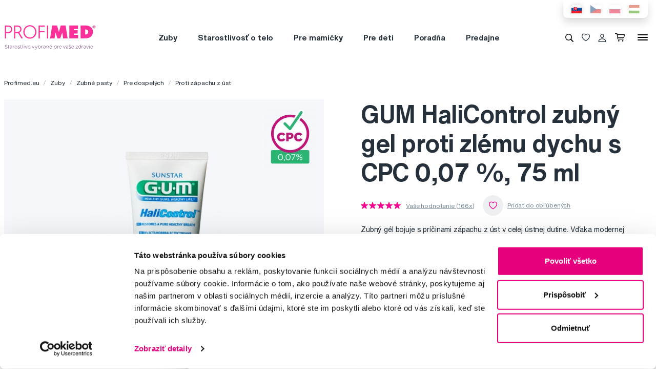

--- FILE ---
content_type: text/html; charset=utf-8
request_url: https://www.profimed.eu/gum-halicontrol-zubny-gel-proti-zlemu-dychu-s-cpc-0-07-75-ml-p2488
body_size: 18857
content:
<!DOCTYPE html>

<link rel="preconnect" href="https://fonts.googleapis.com">
<link rel="preconnect" href="https://fonts.gstatic.com" crossorigin>

<html lang="sk-SK">

<head>
  <title>GUM HaliControl zubný gel proti zlému dychu s CPC 0,07 %, 75 ml - Profimed.eu</title>

<meta charset="utf-8">
<meta name="keywords" content="GUM HaliControl zubný gel proti zlému dychu, 75 ml" />
<meta name="description" content="GUM HaliControl zubný gel proti zlému dychu s CPC 0,07 %, 75 ml od Profimed.eu. ✓ Osobný odber zadarmo ✓ Doprava zadarmo nad 39,00 € ✓ Odborná starostlivosť ✓ GUM HaliControl zubný gel proti zlému dychu s CPC 0,07 %, 75 ml." />
<link rel="canonical" href="https://www.profimed.eu/gum-halicontrol-zubny-gel-proti-zlemu-dychu-s-cpc-0-07-75-ml-p2488"/>
<meta name="author" content="Profimed s.r.o.">

<meta name="gspagetype" content="product">
<meta name="gsproductactive" content="false">
<!-- Social Media -->
<meta name="twitter:card" content="product">
<meta name="twitter:site" content="@profimed">
<meta name="twitter:title" content="GUM HaliControl zubný gel proti zlému dychu s CPC 0,07 %, 75 ml">
<meta name="twitter:description" content="GUM HaliControl zubný gel proti zlému dychu s CPC 0,07 %, 75 ml od Profimed.eu. ✓ Osobný odber zadarmo ✓ Doprava zadarmo nad 39,00 € ✓ Odborná starostlivosť ✓ GUM HaliControl zubný gel proti zlému dychu s CPC 0,07 %, 75 ml.">
<meta name="twitter:creator" content="@profimed">
<meta property="og:type" content="article" />
    <meta property="og:url" content="https://www.profimed.eu/gum-halicontrol-zubny-gel-proti-zlemu-dychu-s-cpc-0-07-75-ml-p2488" />
    <meta property="og:image" content="https://www.profimed.eu/product-images/products/G6UY100201.png?1632929199" />
<meta property="og:description" content="GUM HaliControl zubný gel proti zlému dychu s CPC 0,07 %, 75 ml od Profimed.eu. ✓ Osobný odber zadarmo ✓ Doprava zadarmo nad 39,00 € ✓ Odborná starostlivosť ✓ GUM HaliControl zubný gel proti zlému dychu s CPC 0,07 %, 75 ml." />
<meta property="og:title" content="GUM HaliControl zubný gel proti zlému dychu s CPC 0,07 %, 75 ml" />
<meta property="og:site_name" content="Profimed.eu" />
    <!-- Product -->
    <meta itemprop="name" content="GUM HaliControl zubný gel proti zlému dychu s CPC 0,07 %, 75 ml">         <!-- Název produktu -->
    <meta itemprop="description" content="GUM HaliControl zubný gel proti zlému dychu s CPC 0,07 %, 75 ml od Profimed.eu. ✓ Osobný odber zadarmo ✓ Doprava zadarmo nad 39,00 € ✓ Odborná starostlivosť ✓ GUM HaliControl zubný gel proti zlému dychu s CPC 0,07 %, 75 ml.">  <!-- KRÁTKÝ popis produktu -->
    <meta itemprop="image" content="/image-cache/www_product-images_products_G6UY100201_523x1000.webp?ts=1613038674">        <!-- Obrázek produktu -->
    <meta name="twitter:image" content="/image-cache/www_product-images_products_G6UY100201_523x1000.webp?ts=1613038674">    <!-- Obrázek produktu -->
    <meta property="og:price:amount" content="6" />    <!-- Cena produktu (15.00) -->
    <meta property="og:price:currency" content="€" />  <!-- Currency (Kč, EUR, ...??) -->

      <meta name="viewport" content="width=device-width, initial-scale=1, maximum-scale=1, user-scalable=0" />
  <meta http-equiv="X-UA-Compatible" content="IE=edge" />
  <link href="/fonts/helveticanowtext-medium.woff2" rel="preload" as="font" type="font/woff2" crossorigin>
  <link href="/fonts/profimedscript.woff2" rel="preload" as="font" type="font/woff2" crossorigin>
  <link href="/fonts/helveticanowtext-bold.woff2" rel="preload" as="font" type="font/woff2" crossorigin>
  <link href="/fonts/helveticanowtext-regular.woff2" rel="preload" as="font" type="font/woff2" crossorigin>
  <link rel="stylesheet" href="https://cdn.luigisbox.tech/autocomplete.css" />
  <link href="/css/style.css?1768414388" rel="stylesheet" type="text/css" />

  <link rel="apple-touch-icon" sizes="180x180" href="" /favis/favicon-profimed/apple-touch-icon.png?1759736569">
  <link rel="icon" type="image/png" sizes="32x32" href="" /favis/favicon-profimed/favicon-32x32.png?1759736569">
  <link rel="icon" type="image/png" sizes="16x16" href="" /favis/favicon-profimed/favicon-16x16.png?1759736569">
  <link rel="manifest" href="" /favis/favicon-profimed/site.webmanifest?1728047763">
  <link rel="mask-icon" href="" /favis/favicon-profimed/safari-pinned-tab.svg?1759736569" color="#5bbad5">
  <link rel="shortcut icon" href="" /favis/favicon-profimed/favicon.ico?1759736569">
  <meta name="msapplication-TileColor" content="#ffffff">
  <meta name="msapplication-config" content="" /favis/favicon-profimed/browserconfig.xml?1728047763">
  <meta name="theme-color" content="#ffffff">

  <link href="https://fonts.googleapis.com/css2?family=Montserrat:wght@100;300;400;700;800&display=swap" rel="stylesheet">


  
<!-- reCAPTCHA -->
<script src="https://www.google.com/recaptcha/api.js?render=6LcPe4IrAAAAANe4ZaNE3QJSZkrkCvh1mGNRg0Y4"></script>

<script>
    const recaptchaSiteKey = '6LcPe4IrAAAAANe4ZaNE3QJSZkrkCvh1mGNRg0Y4';

    grecaptcha.ready(function () {
        $('.js-request-form').each(function () {
            const $form = $(this);
            $form.find("input[name='gRecaptchaAction']").each(function () {
                $(this).val($form.data('request-type'));
            });
        });

        const submitButtons = document.querySelectorAll(".btn--captcha_disabled");
        submitButtons.forEach(function (element) {
            element.classList.remove("btn--disabled");
            element.classList.remove("btn--captcha_disabled");
            element.removeAttribute("disabled");
        });
    });

    async function recaptchaExecute($form) {
        const recaptchaAction = $form.find('input[name="gRecaptchaAction"]').val();
        if (recaptchaAction) {
            const token = await grecaptcha.execute(recaptchaSiteKey, {
                action: recaptchaAction
            })
            $form.find('input[name="gRecaptchaResponse"]').val(token);
        }
    }
</script>


</head>

<body class="sk" data-country="sk">
  <div id="svg-defs"  data-url="/images/svg/defs.svg?1768414388"></div>
<script>
    document.querySelector('body').classList.remove('no-js');

    var ajax = new XMLHttpRequest();
    var svgDefs = document.getElementById('svg-defs');

    ajax.open("GET", svgDefs.dataset.url, true);
    ajax.send();
    ajax.onload = function (e) {
        svgDefs.innerHTML = ajax.responseText;
    }

</script>

  

  <div class="body-overlay"></div>
  
<script>var dataLayer = [
    {
        "ecommerce": {
            "detail": {
                "products": [
                    {
                        "name": "GUM HaliControl zubný gel proti zlému dychu s CPC 0,07 %, 75 ml",
                        "id": "G3040EEA",
                        "price": "4.878",
                        "brand": "GUM Sunstar",
                        "category": "Zuby \/ Zubné pasty \/ Pre dospelých \/ Proti zápachu z úst",
                        "active_product": 0
                    }
                ]
            }
        },
        "ecomm_totalvalue": "4.878",
        "ecomm_pagetype": "product",
        "login": "not logged in",
        "navigation_flow": "\/gum-halicontrol-zubny-gel-proti-zlemu-dychu-s-cpc-0-07-75-ml-p2488"
    }
];</script>
<!-- Google Tag Manager -->
<script>
    (function(w,d,s,l,i){w[l]=w[l]||[];w[l].push({'gtm.start':
            new Date().getTime(),event:'gtm.js'});var f=d.getElementsByTagName(s)[0],
        j=d.createElement(s),dl=l!='dataLayer'?'&l='+l:'';j.async=true;j.src=
        '//metrics.profimed.eu/gtm.js?id='+i+dl;f.parentNode.insertBefore(j,f);
    })(window,document,'script','dataLayer','GTM-NP2RDH');
</script>
<!-- End Google Tag Manager -->



<div class="header-wrap">
    <div class="container position-relative">
        <div class="header__countrySwitch countrySwitch">
                            <div data-locale="sk"
                     class="countrySwitch__item is-selected">
                    <a class="" target="_blank" href="https://www.profimed.eu">
                        <img class="countrySwitch__flag" src="/images/flags/sk-rect.svg?1728047763" alt="Slovensko">
                    </a>
                </div>
                                <div data-locale="cz"
                     class="countrySwitch__item ">
                    <a class="" target="_blank" href="https://www.profimed.cz">
                        <img class="countrySwitch__flag" src="/images/flags/cz-rect.svg?1728047763" alt="Česká republika">
                    </a>
                </div>
                                <div data-locale="pl"
                     class="countrySwitch__item ">
                    <a class="" target="_blank" href="https://www.profimed.com">
                        <img class="countrySwitch__flag" src="/images/flags/pl-rect.svg?1728047763" alt="Poland">
                    </a>
                </div>
                                <div data-locale="hu"
                     class="countrySwitch__item ">
                    <a class="" target="_blank" href="https://www.profimed.hu">
                        <img class="countrySwitch__flag" src="/images/flags/hu-rect.svg?1728047763" alt="Hungary">
                    </a>
                </div>
                

        </div>
    </div>

<header class="header">
    <div class="container header__container">

        <div class="header__left">
            <a aria-label="Profimed.eu" href="/">
                            <img class="header__logo" src="/images/logo-sk.svg?1728047763" alt="" width="180">
                            </a>
        </div>
        <nav class="header__menu menu" role="navigation">
                <div class="menu__item menu__item--hasSubmenu">
        <a class="menu__primaryLink" href="/zuby-c3769">
            Zuby        </a>
        <div class="menu__submenu">
            <div class="container menu__submenuContainer">
                                    <ul class="menu__submenuTags links">
                                                    <li>
                                <a class="menu__link links__link" href="/zuby-c3769/novinka-t15">
                                    <span class="font-weight-medium">Novinka</span>
                                    <span class="text-lightgray">(35)</span>
                                </a>
                            </li>
                                                    <li>
                                <a class="menu__link links__link" href="/zuby-c3769/akcia-t23">
                                    <span class="font-weight-medium">Akcia</span>
                                    <span class="text-lightgray">(231)</span>
                                </a>
                            </li>
                                            </ul>
                                <ul class="menu__submenuCategories links">
                    <li>
                        <a class="menu__link links__link" href="/zuby-c3769">
                            Zobraziť všetko                            <span class="text-lightgrey">(1082)</span>
                        </a>
                    </li>
                                            <li>
                            <a class="menu__link links__link" href="/zuby-elektricke-pristroje-c3838">
                                Elektrické prístroje                                <span class="text-lightgray">(173)</span>
                            </a>
                        </li>
                                            <li>
                            <a class="menu__link links__link" href="/zuby-zubne-pasty-c3859">
                                Zubné pasty                                <span class="text-lightgray">(136)</span>
                            </a>
                        </li>
                                            <li>
                            <a class="menu__link links__link" href="/zuby-zubne-kefky-c3843">
                                Zubné kefky                                <span class="text-lightgray">(250)</span>
                            </a>
                        </li>
                                            <li>
                            <a class="menu__link links__link" href="/zuby-medzizubne-cistenie-c3848">
                                Medzizubné čistenie                                <span class="text-lightgray">(159)</span>
                            </a>
                        </li>
                                            <li>
                            <a class="menu__link links__link" href="/zuby-ustne-vody-c3874">
                                Ústne vody                                <span class="text-lightgray">(53)</span>
                            </a>
                        </li>
                                            <li>
                            <a class="menu__link links__link" href="/zuby-pre-deti-c3866">
                                Pre deti                                <span class="text-lightgray">(111)</span>
                            </a>
                        </li>
                                            <li>
                            <a class="menu__link links__link" href="/zuby-bielenie-zubov-c4068">
                                Bielenie zubov                                <span class="text-lightgray">(61)</span>
                            </a>
                        </li>
                                            <li>
                            <a class="menu__link links__link" href="/zuby-strojceky-c4071">
                                Strojčeky                                <span class="text-lightgray">(53)</span>
                            </a>
                        </li>
                                            <li>
                            <a class="menu__link links__link" href="/zuby-specialna-starostlivost-c3844">
                                Špeciálna starostlivosť                                <span class="text-lightgray">(56)</span>
                            </a>
                        </li>
                                            <li>
                            <a class="menu__link links__link" href="/zuby-pre-zubarov-c3854">
                                Pre zubárov                                <span class="text-lightgray">(19)</span>
                            </a>
                        </li>
                                            <li>
                            <a class="menu__link links__link" href="/zuby-darcekove-balenia-c4997">
                                Darčekové balenia                                <span class="text-lightgray">(10)</span>
                            </a>
                        </li>
                                            <li>
                            <a class="menu__link links__link" href="/zuby-darcekove-seky-c4845">
                                Darčekové šeky                                <span class="text-lightgray">(1)</span>
                            </a>
                        </li>
                                    </ul>
                <div class="menu__submenuRight">
                                    </div>
            </div>
        </div>
    </div>
        <div class="menu__item menu__item--hasSubmenu">
        <a class="menu__primaryLink" href="/starostlivost-o-telo-c3776">
            Starostlivosť o telo        </a>
        <div class="menu__submenu">
            <div class="container menu__submenuContainer">
                                    <ul class="menu__submenuTags links">
                                                    <li>
                                <a class="menu__link links__link" href="/starostlivost-o-telo-c3776/novinka-t15">
                                    <span class="font-weight-medium">Novinka</span>
                                    <span class="text-lightgray">(39)</span>
                                </a>
                            </li>
                                            </ul>
                                <ul class="menu__submenuCategories links">
                    <li>
                        <a class="menu__link links__link" href="/starostlivost-o-telo-c3776">
                            Zobraziť všetko                            <span class="text-lightgrey">(285)</span>
                        </a>
                    </li>
                                            <li>
                            <a class="menu__link links__link" href="/starostlivost-o-telo-korejska-kozmetika-c6158">
                                Kórejská kozmetika                                <span class="text-lightgray">(12)</span>
                            </a>
                        </li>
                                            <li>
                            <a class="menu__link links__link" href="/starostlivost-o-telo-vlasy-c3857">
                                Vlasy                                <span class="text-lightgray">(72)</span>
                            </a>
                        </li>
                                            <li>
                            <a class="menu__link links__link" href="/starostlivost-o-telo-manikura-c4433">
                                Manikúra                                <span class="text-lightgray">(62)</span>
                            </a>
                        </li>
                                            <li>
                            <a class="menu__link links__link" href="/starostlivost-o-telo-pinzety-a-kliestiky-c4445">
                                Pinzety a klieštiky                                <span class="text-lightgray">(54)</span>
                            </a>
                        </li>
                                            <li>
                            <a class="menu__link links__link" href="/starostlivost-o-telo-zrkadla-a-zrkadielka-c4912">
                                Zrkadlá a zrkadielka                                <span class="text-lightgray">(5)</span>
                            </a>
                        </li>
                                            <li>
                            <a class="menu__link links__link" href="/starostlivost-o-telo-kozmeticke-stetce-c4906">
                                Kozmetické štetce                                <span class="text-lightgray">(2)</span>
                            </a>
                        </li>
                                            <li>
                            <a class="menu__link links__link" href="/starostlivost-o-telo-licenie-c4060">
                                Líčenie                                <span class="text-lightgray">(2)</span>
                            </a>
                        </li>
                                            <li>
                            <a class="menu__link links__link" href="/starostlivost-o-telo-starostlivost-o-plet-c4121">
                                Starostlivosť o pleť                                <span class="text-lightgray">(19)</span>
                            </a>
                        </li>
                                            <li>
                            <a class="menu__link links__link" href="/starostlivost-o-telo-starostlivost-o-pokozku-c4123">
                                Starostlivosť o pokožku                                <span class="text-lightgray">(20)</span>
                            </a>
                        </li>
                                            <li>
                            <a class="menu__link links__link" href="/starostlivost-o-telo-aromoterapia-c3867">
                                Arómoterapia                                <span class="text-lightgray">(2)</span>
                            </a>
                        </li>
                                            <li>
                            <a class="menu__link links__link" href="/starostlivost-o-telo-ostatne-c5592">
                                Ostatné                                <span class="text-lightgray">(15)</span>
                            </a>
                        </li>
                                            <li>
                            <a class="menu__link links__link" href="/starostlivost-o-telo-darcekove-balenia-c4998">
                                Darčekové balenia                                <span class="text-lightgray">(19)</span>
                            </a>
                        </li>
                                            <li>
                            <a class="menu__link links__link" href="/starostlivost-o-telo-darcekove-seky-c4846">
                                Darčekové šeky                                <span class="text-lightgray">(1)</span>
                            </a>
                        </li>
                                    </ul>
                <div class="menu__submenuRight">
                                    </div>
            </div>
        </div>
    </div>
        <div class="menu__item menu__item--hasSubmenu">
        <a class="menu__primaryLink" href="/pre-mamicky-c3774">
            Pre mamičky        </a>
        <div class="menu__submenu">
            <div class="container menu__submenuContainer">
                                    <ul class="menu__submenuTags links">
                                                    <li>
                                <a class="menu__link links__link" href="/pre-mamicky-c3774/novinka-t15">
                                    <span class="font-weight-medium">Novinka</span>
                                    <span class="text-lightgray">(3)</span>
                                </a>
                            </li>
                                            </ul>
                                <ul class="menu__submenuCategories links">
                    <li>
                        <a class="menu__link links__link" href="/pre-mamicky-c3774">
                            Zobraziť všetko                            <span class="text-lightgrey">(34)</span>
                        </a>
                    </li>
                                            <li>
                            <a class="menu__link links__link" href="/pre-mamicky-pre-tehotne-c5593">
                                Pre tehotné                                <span class="text-lightgray">(17)</span>
                            </a>
                        </li>
                                            <li>
                            <a class="menu__link links__link" href="/pre-mamicky-kozmetika-c5597">
                                Kozmetika                                <span class="text-lightgray">(10)</span>
                            </a>
                        </li>
                                            <li>
                            <a class="menu__link links__link" href="/pre-mamicky-elektricke-pristroje-c6284">
                                Elektrické prístroje                                <span class="text-lightgray">(7)</span>
                            </a>
                        </li>
                                    </ul>
                <div class="menu__submenuRight">
                                    </div>
            </div>
        </div>
    </div>
        <div class="menu__item menu__item--hasSubmenu">
        <a class="menu__primaryLink" href="/baby-c5272">
            Pre deti        </a>
        <div class="menu__submenu">
            <div class="container menu__submenuContainer">
                                    <ul class="menu__submenuTags links">
                                                    <li>
                                <a class="menu__link links__link" href="/baby-c5272/novinka-t15">
                                    <span class="font-weight-medium">Novinka</span>
                                    <span class="text-lightgray">(15)</span>
                                </a>
                            </li>
                                                    <li>
                                <a class="menu__link links__link" href="/baby-c5272/akcia-t23">
                                    <span class="font-weight-medium">Akcia</span>
                                    <span class="text-lightgray">(46)</span>
                                </a>
                            </li>
                                            </ul>
                                <ul class="menu__submenuCategories links">
                    <li>
                        <a class="menu__link links__link" href="/baby-c5272">
                            Zobraziť všetko                            <span class="text-lightgrey">(370)</span>
                        </a>
                    </li>
                                            <li>
                            <a class="menu__link links__link" href="/baby-zuby-c5363">
                                Zuby                                <span class="text-lightgray">(92)</span>
                            </a>
                        </li>
                                            <li>
                            <a class="menu__link links__link" href="/baby-kozmetika-c5330">
                                Kozmetika                                <span class="text-lightgray">(34)</span>
                            </a>
                        </li>
                                            <li>
                            <a class="menu__link links__link" href="/baby-prva-pomoc-pre-rodicov-c5331">
                                Prvá pomoc pre rodičov                                <span class="text-lightgray">(22)</span>
                            </a>
                        </li>
                                            <li>
                            <a class="menu__link links__link" href="/baby-cumliky-a-hryzadla-c5305">
                                Cumlíky a hryzadlá                                <span class="text-lightgray">(33)</span>
                            </a>
                        </li>
                                            <li>
                            <a class="menu__link links__link" href="/baby-knihy-c5383">
                                Knihy                                <span class="text-lightgray">(10)</span>
                            </a>
                        </li>
                                            <li>
                            <a class="menu__link links__link" href="/baby-hracky-c5379">
                                Hračky                                <span class="text-lightgray">(7)</span>
                            </a>
                        </li>
                                            <li>
                            <a class="menu__link links__link" href="/baby-slnecne-okuliare-c5387">
                                Slnečné okuliare                                <span class="text-lightgray">(116)</span>
                            </a>
                        </li>
                                            <li>
                            <a class="menu__link links__link" href="/baby-okuliare-proti-modremu-svetlu-c5423">
                                Okuliare proti modrému svetlu                                <span class="text-lightgray">(12)</span>
                            </a>
                        </li>
                                            <li>
                            <a class="menu__link links__link" href="/baby-plavecke-okuliare-c6137">
                                Plavecké okuliare                                <span class="text-lightgray">(1)</span>
                            </a>
                        </li>
                                            <li>
                            <a class="menu__link links__link" href="/baby-stolovanie-c5472">
                                Stolovanie                                <span class="text-lightgray">(33)</span>
                            </a>
                        </li>
                                            <li>
                            <a class="menu__link links__link" href="/baby-lyziarske-okuliare-c6163">
                                Lyžiarske okuliare                                <span class="text-lightgray">(2)</span>
                            </a>
                        </li>
                                            <li>
                            <a class="menu__link links__link" href="/baby-detska-vybava-c5403">
                                Detská výbava                                <span class="text-lightgray">(8)</span>
                            </a>
                        </li>
                                    </ul>
                <div class="menu__submenuRight">
                                    </div>
            </div>
        </div>
    </div>
        <div class="menu__item d-md-none">
        <a class="menu__link link-primary border-bottom-0 d-flex align-items-center js-popup-open"
           href="#popup-login">
            <svg class="ico  header__ico mr-2">
                <use xlink:href="#ico-person"></use>
            </svg>
            Môj účet        </a>
    </div>
        <div class="menu__item ">
        <a class="menu__primaryLink" href="/poradna">
            Poradňa        </a>
    </div>
        <div class="menu__item ">
        <a class="menu__primaryLink" href="/predajne">
            Predajne        </a>
    </div>
        <div class="menu__item d-md-none">
        <a class="menu__primaryLink" href="/novinky-c3770">
            Novinky        </a>
    </div>
        <div class="menu__item d-md-none">
        <a class="menu__primaryLink" href="/outlet-c3768">
            Outlet        </a>
    </div>
        <div class="menu__item d-md-none">
        <a class="menu__primaryLink" href="/znacky">
            Značky        </a>
    </div>
        <div class="menu__item d-md-none">
        <a class="menu__primaryLink" href="/slovnik-pojmov">
            Slovník pojmov        </a>
    </div>
        <div class="menu__item d-md-none">
        <a class="menu__primaryLink" href="/kontakty">
            Kontakty        </a>
    </div>
    
            <div class="d-flex d-md-none py-2 pl-2">
                            <div data-locale="sk" class="countrySwitch__item is-selected"><a class="" target="_blank" href="https://www.profimed.eu"><img class="countrySwitch__flag" src="/images/flags/sk-rect.svg?1728047763" alt="Slovensko"></a></div>
                                <div data-locale="cz" class="countrySwitch__item "><a class="" target="_blank" href="https://www.profimed.cz"><img class="countrySwitch__flag" src="/images/flags/cz-rect.svg?1728047763" alt="Česká republika"></a></div>
                                <div data-locale="pl" class="countrySwitch__item "><a class="" target="_blank" href="https://www.profimed.com"><img class="countrySwitch__flag" src="/images/flags/pl-rect.svg?1728047763" alt="Poland"></a></div>
                                <div data-locale="hu" class="countrySwitch__item "><a class="" target="_blank" href="https://www.profimed.hu"><img class="countrySwitch__flag" src="/images/flags/hu-rect.svg?1728047763" alt="Hungary"></a></div>
                            </div>
        </nav>
        <div class="header__right">
                        <button class="header__btn js-menu-search-toggle" aria-label="Vyhľadávanie">
                <svg class="ico header__ico">
                    <use xlink:href="#ico-zoom"></use>
                </svg>
            </button>
                                    <a class="header__btn" href="/oblubene-produkty">
                <div class="favourite js-favourite-head" data-favourite-link="/_ajax/userFavouriteProductController/ajaxUpdateFavoriteProducts">
                    <svg class="ico favourite__ico">
                        <use xlink:href="#heart"></use>
                    </svg>
                    <span class="favourite__number js-favourite-head-number">8</span>
                </div>
            </a>

                <a href="#popup-login" class="header__btn js-popup-open" title="Môj účet">
        <svg class="ico  header__ico">
            <use xlink:href="#ico-person"></use>
        </svg>
    </a>
    <a title="Nákupný košík" href="/nakupny-kosik" class="header__btn">
    <div class="cartIcon js-header-cart is-empty">
        <svg class="cartIcon__svg">
            <use xlink:href="#ico-cart"></use>
        </svg>
        <span class="cartIcon__count js-header-cart-count">0</span>
        <div class="cartIcon__price">
            <span class="js-header-cart-price">0,00&nbsp;€</span>
        </div>
        </div>

</a>


            <button class="header__btn d-none d-md-block js-switch-gigamenu" aria-hidden="true" aria-label="Menu">
                <div class="header__hamburger hamburger">
                    <span></span>
                    <span></span>
                    <span></span>
                </div>
            </button>
            <button class="header__btn d-md-none js-switch-mobilemenu mr-0" aria-label="Menu">
                <div class="header__hamburger hamburger">
                    <span></span>
                    <span></span>
                    <span></span>
                </div>
            </button>

        </div>

    </div>

        <div class="header__gigamenu">
        <div class="container">
            <div class="gigamenu">
                <div class="row mb-5">
                    <div class="col-md-3 offset-md-1">
                        <div class="links">
                                                           <li class="mb-4">
                                   <a class="link-primary h2" href="/zuby-c3769">
                                       Zuby                                   </a>
                               </li>
                                                           <li class="mb-4">
                                   <a class="link-primary h2" href="/starostlivost-o-telo-c3776">
                                       Starostlivosť o telo                                   </a>
                               </li>
                                                           <li class="mb-4">
                                   <a class="link-primary h2" href="/pre-mamicky-c3774">
                                       Pre mamičky                                   </a>
                               </li>
                                                    </div>
                    </div>
                    <div class="col-md-3">
                        <div class="links">
                                                            <li class="mb-4">
                                    <a class="link-primary h2" href="/baby-c5272">
                                        Pre deti                                    </a>
                                </li>
                                                            <li class="mb-4">
                                    <a class="link-primary h2" href="/poradna">
                                        Poradňa                                    </a>
                                </li>
                                                            <li class="mb-4">
                                    <a class="link-primary h2" href="/predajne">
                                        Predajne                                    </a>
                                </li>
                                                    </div>
                    </div>
                    <div class="col-md-2">
                        <div class="links pt-2">
                                                            <li class="mb-3">
                                    <a class="link-primary h4" href="/novinky-c3770">
                                        Novinky                                    </a>
                                </li>
                                                            <li class="mb-3">
                                    <a class="link-primary h4" href="/outlet-c3768">
                                        Outlet                                    </a>
                                </li>
                                                            <li class="mb-3">
                                    <a class="link-primary h4" href="/znacky">
                                        Značky                                    </a>
                                </li>
                                                            <li class="mb-3">
                                    <a class="link-primary h4" href="/slovnik-pojmov">
                                        Slovník pojmov                                    </a>
                                </li>
                                                            <li class="mb-3">
                                    <a class="link-primary h4" href="/kontakty">
                                        Kontakty                                    </a>
                                </li>
                                                    </div>
                    </div>
                    <div class="col-md-3 align-self-end pb-4">

                    </div>
                </div>

                
<div class="row mb-4">

    <div class="d-none d-md-block col-md col-lg-2 order-md-3 mb-4">
        
<div class="h4 d-none d-md-block">Sledujte nás</div>

<div class="pr-md-5 ">
    <a class="link-primary mr-md-3 ml-md-0 mr-2 ml-2 mb-3 d-inline-block" rel="noopener noreferrer nofollow" href="https://www.facebook.com/profimed.eu/" title="Facebook" target="_blank">
                    <svg class="ico ico--small ico--social">
                        <use xlink:href="#ico-social-fb"></use>
                    </svg>
                    </a><a class="link-primary mr-md-3 ml-md-0 mr-2 ml-2 mb-3 d-inline-block" rel="noopener noreferrer nofollow" href="https://www.instagram.com/profimed.eu/" title="Instagram" target="_blank">
                    <svg class="ico ico--small ico--social">
                        <use xlink:href="#ico-social-insta"></use>
                    </svg>
                    </a><a class="link-primary mr-md-3 ml-md-0 mr-2 ml-2 mb-3 d-inline-block" rel="noopener noreferrer nofollow" href="https://www.youtube.com/user/czprofimed" title="Youtube" target="_blank">
                    <svg class="ico ico--small ico--social">
                        <use xlink:href="#ico-social-yt"></use>
                    </svg>
                    </a>
</div>
    </div>

    <div class="col-md-2 offset-lg-1 mb-4">
        <div class="h4">Poradíme vám</div>
        <ul class="links">
            <li><a href="mailto:info@profimed.eu" class="links__link">info@profimed.eu</a></li>
            <li><a href="/poradna/spytajte-sa-odbornika" class="links__link">Spýtať sa v poradni</a><br>        </ul>

    </div>
    <div class="col-md col-lg-2 mb-4">
        <div class="h4">Všetko o nákupe</div>
        <ul class="links">
            <li><a class="links__link" href="/obchodni-podminky">Obchodné podmienky</a></li><li><a class="links__link" href="/zpusob-doruceni">Spôsob doručenia</a></li><li><a class="links__link" href="/prehlasenie-o-pouzivani-cookies">Prehlásenie o používaní cookies</a></li><li><a class="links__link" href="/ochrana-osobnich-udaju">Ochrana osobných údajov</a></li>
            <li><a class="links__link" href="javascript: Cookiebot.renew()">Nastavenia cookies</a></li>
        </ul>
    </div>

    <div class="col-md col-lg-2 mb-4">
        <div class="h4">Mohlo by sa vám zísť</div>
        <ul class="links">
            <li><a class="links__link" href="/poradna">Poradňa</a></li><li><a class="links__link" href="/znacky">Značky</a></li><li><a class="links__link" href="/slovnik-pojmov">Slovník pojmov</a></li><li><a class="links__link" href="/kontakty">Reklamácie a servis</a></li><li><a class="links__link" href="/klub-profimed">Klub Profimed</a></li>                    </ul>
    </div>

    <div class="col-md col-lg-2 mb-4">
        <div class="h4">O spoločnosti</div>
        <ul class="links">
                            <li><a class="links__link" href="/o-nas">O spoločnosti</a></li>
                        <li><a class="links__link" href="/kariera">Kariéra</a>
            <li><a class="links__link" href="/kontakty">Kontakty</a></li>
        </ul>
    </div>

    <div class="col-md-3 d-md-none">
        
<div class="h4 mb-4">Platobné metódy</div>
<div class="d-flex w-100 flex-wrap  align-items-center px-3">
    <img class="mr-3 mb-4" src="/image-cache/www_images_logo-mc_67x52.webp?ts=1728288740" alt="Mastercard">
    <img class="mr-3 mb-4" src="/image-cache/www_images_logo-visa_70x22.webp?ts=1728288740" alt="Visa">

    
    
        <img class="mr-3 mb-4" src="/image-cache/www_images_logo-apple-pay_75x31.webp?ts=1728291740" alt="Apple Pay">
        <img class="mr-3 mb-4" src="/image-cache/www_images_logo-google-pay_75x38.webp?ts=1728291740" alt="Google Pay">

    </div>    </div>
</div>
            </div>
        </div>
    </div>

</header>
</div>
<div class="header__search">

                <form class="searchbar" action="/vyhledavani">
            <svg class="searchbar__ico">
                <use xlink:href="#ico-zoom"></use>
            </svg>
            <input id="autocomplete" class="searchbar__input" type="text" name="s" placeholder="Hľadáte značku alebo produkt?">
                <a href="#" class="js-menu-search-toggle js-dictionary-close" aria-label="Zavrieť">
                    <svg class="searchbar__close">
                        <use xlink:href="#ico-close"></use>
                    </svg>
                </a>
        </form>


</div>


<!-- POPUP - Login -->

<div class="popup popup-md" id="popup-login">
    <div class="popup__content">
        <div class="popup__close js-popup-close"></div>
        <div class="popup__inner">

            <div class="h3 strong text-center">Prihlásiť sa</div>
            <br>
            <form class="" id="login-form">

                <label class="formField">
                    <span class="label">Email</span>
                    <input type="email" name="login" placeholder="Zadajte prosím @ email">
                </label>


                <label class="formField">
                    <span class="label">Heslo</span>
                    <input type="password" name="password" placeholder="****">
                </label>

                <div class="error__message text-center text-red text-description strong d-none"></div>

                <br>
                <button class="btn w-100" role="submit">Prihlásiť sa</button>
            </form>
            <hr>
            <div class="text-center mt-3">
                <a class="link-secondary" href="/zapomenute-heslo">Zabudli ste heslo?</a>

                <a class="mt-3 btn btn--tercial w-100"
                   href="/registrace">Nová registrácia</a>

                <a class="mt-3 btn btn--tercial w-100"
                   href="/registracia-velkoobchod">Nová veľkoobchodná registrácia</a>
            </div>
        </div>

    </div>
</div>


<!-- POPUP - Odeslaný dotaz do poradny -->

<div class="popup popup-md" id="advisory-sent">
    <div class="popup__content">
        <div class="popup__close js-popup-close"></div>
        <div class="popup__inner text-center">
            <img class="mb-3" src="/images/brejle.svg?1728047763" alt="">
            <div class="h3 strong text-center">Ďakujeme za zas dotaz</div>

            <p>Odpoveď vám pošleme čo najskôr na váš e-mail.</p>
            <a href="/poradna/spytajte-sa-odbornika" class="btn btn--cta">
                Pokračovať                <svg class="ico ico--regular ml-3">
                    <use xlink:href="#ico-r-arrow"></use>
                </svg>
            </a>
        </div>

    </div>
</div>


<!-- POPUP - Košík -->

<div class="popup" id="popup-cart">
    <div class="popup__content popup__content--middle">
        <div class="popup__close js-popup-close"></div>
        <div class="popup__inner">
            <div class="title-beta strong text-center">Tovar bol vložený košíka</div>
            <br>

            <br>

            <div class="row">
                <div class="col-sm-6">
                    <a class="btn btn--small btn--blue js-popup-close" href="#">Pokračovať v nákupe</a>
                </div>
                <div class="col-sm-6 text-right">
                    <a class="btn btn--small" href="/nakupny-kosik">Prejsť do košíka</a>
                </div>
            </div>
        </div>
    </div>
</div>

<div class="popup popup--maxHeight" id="gifts-overview">
    <div class="popup__content popup__content--middle">
        <div class="popup__close js-popup-close"></div>
        <h3 class="text-center">Darčeky k nákupu</h3>
        <div class="popup__scrollWrap">
            <div class="popup__inner">

            </div>
        </div>
    </div>
</div><div class="page"><main><div class="container">
    <!-- BREADCRUMBS -->

    <div class="breadcrumbs mb-3">
        <a class="breadcrumbs__item js-go-back d-none" href="#"><svg class="ico ico--mili ico--fix-1n mr-2"><use xlink:href="#ico-l-arrow"></use></svg>Späť</a><a class="breadcrumbs__item js-breadcrumbs-mobile-show breadcrumbs__item--mobileSeparator" href="/"></a><a class="breadcrumbs__item" href="/">Profimed.eu</a><a class="breadcrumbs__item" href="/zuby-c3769">Zuby</a><a class="breadcrumbs__item" href="/zuby-zubne-pasty-c3859">Zubné pasty</a><a class="breadcrumbs__item" href="/zuby-zubne-pasty-pre-dospelych-c4106">Pre dospelých</a><a class="breadcrumbs__item" href="/zuby-zubne-pasty-pre-dospelych-proti-zapachu-z-ust-c4800">Proti zápachu z úst</a>
    </div>


    <!-- DETAIL PRODUKTU -->

    <div class="row js-favourite">
        <div class="col-md-6"><div class="productImage mb-3"><div class="productImage__main"><div class="productImage__wrap js-product-gallery-item" data-key="0" href="/image-cache/www_product-images_products_G6UY100201_523x1000.webp?ts=1613038674"><div class="productImage__slide h-100"><img class="productImage__image js-product-detail-image" src="/image-cache/www_product-images_products_G6UY100201_313x600.webp?ts=1613038485" alt="GUM HaliControl zubný gel proti zlému dychu s CPC 0,07 %, 75 ml"></div></div>
        <div class="productImage__favourite">
            <button data-product-variant-id="2488"
                class="js-favourite-toggle js-favourite-url js-favourite-btn favourite favourite--btn no-button
                "
                type="button"
            >
                <svg class="ico favourite__ico">
                    <use xlink:href="#heart"></use>
                </svg>
            </button>
        </div>

        <div class="productImage__guarantiee"><img src="/image-cache/www_media_product-guarantees_343_image_cpc-label-007_100x123-q100.webp?ts=1611245269" alt="CPC 0,07%"></div></div></div><div class="row mt-3 d-none d-md-flex"></div><div class="text-center my-md-4"></div></div>

        <div class="col-md-6">

            <div class="productDetail">

                
                <h1 class="productDetail__title js-favourite-title">GUM HaliControl zubný gel proti zlému dychu s CPC 0,07 %, 75&nbsp;ml</h1>

                <div class="d-none d-md-flex align-items-center my-3">
                    

                                            <div class="rating rating--primary mr-3">

                            <div class="rating__stars"><svg class="ico ico-rating"><use xlink:href="#ico-star-full"></use></svg><svg class="ico ico-rating"><use xlink:href="#ico-star-full"></use></svg><svg class="ico ico-rating"><use xlink:href="#ico-star-full"></use></svg><svg class="ico ico-rating"><use xlink:href="#ico-star-full"></use></svg><svg class="ico ico-rating"><use xlink:href="#ico-star-full"></use></svg></div>
                            <a href="#hodnoceni" class="js-scroll rating__text link-secondary">Vaše hodnotenie&nbsp;(166x)</a>
                        </div>

                        
                 <div class="position-relative d-flex align-items-center">
                     <div class="js-favourite-btn favourite favourite--bigBtn favourite__text--tooggler mr-2 ">
                         <svg class="ico favourite__ico">
                             <use xlink:href="#heart"></use>
                         </svg>
                     </div>
                     <a href="/gum-halicontrol-zubny-gel-proti-zlemu-dychu-s-cpc-0-07-75-ml-p2488" class="link-secondary stretched-link js-favourite-toggle js-favourite-url favourite__text" data-product-variant-id="2488" data-favourite-in="Máte v obľúbených" data-favourite-out="Pridať do obľúbených"></a>
                 </div>


                </div>

                <div>
                    Zubný gél bojuje s príčinami zápachu z úst v celej ústnej dutine. Vďaka modernej technológii účinne zachytává a neutralizuje baktérie spôsobujúce zlý dych. <a  href="#popis" class="js-scroll">Kompletný popis</a>                </div>

                
                <div class="not-in-stock mt-3 font-weight-bold">Produkt sa nedá zakúpiť</div>

                <div class="text-description text-grey d-flex my-3">

                    <div class="mr-2">

                        Značka:
                        <a class="link-secondary" href="/gum-sunstar-m316">GUM Sunstar</a>                    </div>
                    <div>
                        Kód tovaru: G3040EEA                    </div>
                </div>

                                    <div class="noteIt noteIt--teeth mt-4 d-none d-md-block">
                        <div class="noteIt__head">
                            <h3 class="noteIt__title strong">Vaše časté otázky</h3>
                            <img class="noteIt__image"
                                 src="/images/poradna-teeth.svg?1728047763">
                            <a href="#" class="stretched-link d-md-none">
                                <svg class="ico ico--small">
                                    <use xlink:href="#ico-r-chevron"></use>
                                </svg>
                            </a>
                        </div>

                        <ul class="noteIt__body">
                                                            <li>
                                    <a class="noteIt__link"
                                       href="/poradna/zapachajuci-dych-a6727">
                                        <span>Zapáchajúci dych.</span>
                                        <svg class="ico ico--mili">
                                            <use xlink:href="#ico-r-chevron"></use>
                                        </svg>
                                    </a>
                                </li>
                                                    </ul>
                    </div>
                

            </div>
        </div>
    </div>

    <div class="row my-3 my-md-5">
        <div class="col-lg-8 offset-lg-2 px-lg-0">


            <div class="tabs">
                <div class="tabs__nav"><a href="#popis"  class="js-tab-link js-tab-link-desc tabs__link active">Popis</a><a href="#ingredients"  class="js-tab-link js-tab-link-desc tabs__link">Zloženie</a><a href="#manual"  class="js-tab-link tabs__link">Manuál</a><a href="#hodnoceni"  class="js-tab-link tabs__link">Hodnotenie</a></div><div class="tabs__container"><div class="tabs__content active" id="popis"><a href="#popis" class="js-tab-link-desc js-tab-link tabs__mobilelink d-md-none active">Popis</a><div class="tabs__inner"><div id="origin-profimed-content">Zubný gél bojuje s príčinami zápachu z úst v celej ústnej dutine. Vďaka modernej technológii účinne zachytává a neutralizuje baktérie spôsobujúce zlý dych.<br />
<br />
Antimikrobiálny agent Cetylpyridínium chlorid (CPC 0,05%) spoločne s esenciálnymi olejmi (tea tree, pepermint, eucalyptus) inaktivuje baktérie z povrchu jazyka a zubov, laktát zinočnatý neutralizuje prchavé zlúčeniny síry (VSC). <br />
<br />
Fluoridy (1 490 ppm) v kombinácii s izomaltom prinášajú efektívnu ochranu pred zubným kazom a dokonale mineralizujú zubnú sklovinu.<br />
<br />
Obsah: 75 ml</div></div></div><div class="tabs__content " id="ingredients"><a href="#ingredients" class="js-tab-link-desc js-tab-link tabs__mobilelink d-md-none ">Zloženie</a><div class="tabs__inner">Sorbitol, Aqua, Hydrated Silica, Propylene Glycol, PEG-8, Lauryl Glucoside, Aroma, Isomalt, Xylitol, Cocamidopropyl Betaine, Xanthan Gum, Sodium Fluoride, PEG-40 Hydrogenated Castor Oil, Sodium Saccharin, Zinc Lactate, Lactic Acid, Cetylpyridinium Chloride, Sucralose, CI 42090, Limonene</div></div><div class="tabs__content " id="manual"><a href="#manual"  class="js-tab-link tabs__mobilelink d-md-none ">Manuál</a><div class="tabs__inner"><div class="manuals"><div class="d-flex align-items-center mb-2"><a class="btn btn--tercial" target="_blank" href="/pdf-view-manual/177"><svg class="ico ico--small mr-2"><use xlink:href="#ico-eye"></use></svg>zobraziť</a></div></div></div></div><div class="tabs__content " id="hodnoceni"><a href="#hodnoceni"  class="js-tab-link tabs__mobilelink d-md-none ">Hodnotenie</a><div class="tabs__inner">
    <div class="row mt-5">
        <div class="col-md-3 offset-lg-1 col-sm-4 mb-4">
            <div class="text-center mr-md-4">
                <div class="h2 mb-2">
                    5                </div>
                <div>
                    <div class="rating rating--primary rating--big mb-4">
                        <div class="rating__stars"><svg class="ico ico-rating"><use xlink:href="#ico-star-full"></use></svg><svg class="ico ico-rating"><use xlink:href="#ico-star-full"></use></svg><svg class="ico ico-rating"><use xlink:href="#ico-star-full"></use></svg><svg class="ico ico-rating"><use xlink:href="#ico-star-full"></use></svg><svg class="ico ico-rating"><use xlink:href="#ico-star-full"></use></svg></div>                    </div>
                </div>

                <span class="btn js-add-review">
                        Hodnotiť                    </span>
            </div>
        </div>

        <div class="col-lg-6 col-sm-8">
                            <div class="d-flex align-items-center mb-1">
                    <div class="progressBar mr-3">
                        <span class="progressBar__inner" style="width: 94%"></span>
                    </div>
                    <span class="progressBar__number mr-3 text-grey text-description">155</span>
                    <div class="rating rating--small">
                        <div class="rating__stars"><svg class="ico ico-rating"><use xlink:href="#ico-star-full"></use></svg><svg class="ico ico-rating"><use xlink:href="#ico-star-full"></use></svg><svg class="ico ico-rating"><use xlink:href="#ico-star-full"></use></svg><svg class="ico ico-rating"><use xlink:href="#ico-star-full"></use></svg><svg class="ico ico-rating"><use xlink:href="#ico-star-full"></use></svg></div>                    </div>
                </div>

                                <div class="d-flex align-items-center mb-1">
                    <div class="progressBar mr-3">
                        <span class="progressBar__inner" style="width: 7%"></span>
                    </div>
                    <span class="progressBar__number mr-3 text-grey text-description">10</span>
                    <div class="rating rating--small">
                        <div class="rating__stars"><svg class="ico ico-rating"><use xlink:href="#ico-star-full"></use></svg><svg class="ico ico-rating"><use xlink:href="#ico-star-full"></use></svg><svg class="ico ico-rating"><use xlink:href="#ico-star-full"></use></svg><svg class="ico ico-rating"><use xlink:href="#ico-star-full"></use></svg><svg class="ico ico-rating"><use xlink:href="#ico-star"></use></svg></div>                    </div>
                </div>

                                <div class="d-flex align-items-center mb-1">
                    <div class="progressBar mr-3">
                        <span class="progressBar__inner" style="width: 1%"></span>
                    </div>
                    <span class="progressBar__number mr-3 text-grey text-description">1</span>
                    <div class="rating rating--small">
                        <div class="rating__stars"><svg class="ico ico-rating"><use xlink:href="#ico-star-full"></use></svg><svg class="ico ico-rating"><use xlink:href="#ico-star-full"></use></svg><svg class="ico ico-rating"><use xlink:href="#ico-star-full"></use></svg><svg class="ico ico-rating"><use xlink:href="#ico-star"></use></svg><svg class="ico ico-rating"><use xlink:href="#ico-star"></use></svg></div>                    </div>
                </div>

                                <div class="d-flex align-items-center mb-1">
                    <div class="progressBar mr-3">
                        <span class="progressBar__inner" style="width: 0%"></span>
                    </div>
                    <span class="progressBar__number mr-3 text-grey text-description">0</span>
                    <div class="rating rating--small">
                        <div class="rating__stars"><svg class="ico ico-rating"><use xlink:href="#ico-star-full"></use></svg><svg class="ico ico-rating"><use xlink:href="#ico-star-full"></use></svg><svg class="ico ico-rating"><use xlink:href="#ico-star"></use></svg><svg class="ico ico-rating"><use xlink:href="#ico-star"></use></svg><svg class="ico ico-rating"><use xlink:href="#ico-star"></use></svg></div>                    </div>
                </div>

                                <div class="d-flex align-items-center mb-1">
                    <div class="progressBar mr-3">
                        <span class="progressBar__inner" style="width: 0%"></span>
                    </div>
                    <span class="progressBar__number mr-3 text-grey text-description">0</span>
                    <div class="rating rating--small">
                        <div class="rating__stars"><svg class="ico ico-rating"><use xlink:href="#ico-star-full"></use></svg><svg class="ico ico-rating"><use xlink:href="#ico-star"></use></svg><svg class="ico ico-rating"><use xlink:href="#ico-star"></use></svg><svg class="ico ico-rating"><use xlink:href="#ico-star"></use></svg><svg class="ico ico-rating"><use xlink:href="#ico-star"></use></svg></div>                    </div>
                </div>

                <div class="text-description text-grey mt-2">Hodnotilo 166 užívateľov.</div>        </div>
    </div>

    

<div class="mt-5 pb-2 d-flex align-items-center justify-content-between border-bottom"><h3 class="strong mb-0">Vaše hodnotenie</h3><div class="ml-auto text-right">
        <strong>Radiť podľa: </strong>
        <div class="fakeSelect js-fake-select">
            <div class="fakeSelect__selected js-fake-select-selected">Najnovšie</div>
            <ul class="fakeSelect__list">
                                    <li class="fakeSelect__item js-fake-select-item is-selected">
                        <a href="/_ajax/productController/ajaxLoadProductReviewsByLocale?variantId=2488&amp;slug=gum-halicontrol-zubny-gel-proti-zlemu-dychu-s-cpc-0-07-75-ml&amp;sort=new"
                           data-target="#product-reviews-box"
                           class="fakeSelect__link">Najnovšie</a>
                    </li>
                                    <li class="fakeSelect__item js-fake-select-item ">
                        <a href="/_ajax/productController/ajaxLoadProductReviewsByLocale?variantId=2488&amp;slug=gum-halicontrol-zubny-gel-proti-zlemu-dychu-s-cpc-0-07-75-ml&amp;sort=old"
                           data-target="#product-reviews-box"
                           class="fakeSelect__link">Najstaršie</a>
                    </li>
                                    <li class="fakeSelect__item js-fake-select-item ">
                        <a href="/_ajax/productController/ajaxLoadProductReviewsByLocale?variantId=2488&amp;slug=gum-halicontrol-zubny-gel-proti-zlemu-dychu-s-cpc-0-07-75-ml&amp;sort=best"
                           data-target="#product-reviews-box"
                           class="fakeSelect__link">Najlepší</a>
                    </li>
                                    <li class="fakeSelect__item js-fake-select-item ">
                        <a href="/_ajax/productController/ajaxLoadProductReviewsByLocale?variantId=2488&amp;slug=gum-halicontrol-zubny-gel-proti-zlemu-dychu-s-cpc-0-07-75-ml&amp;sort=worst"
                           data-target="#product-reviews-box"
                           class="fakeSelect__link">Najhorší</a>
                    </li>
                            </ul>
        </div>
        </div></div><div class="py-3" id="product-reviews-box">    <div class="mb-4 pb-4 border-bottom">
        <div class="mb-2">extrémne svieža </div>

        <div class="d-flex align-items-center">

                            <div class="rating rating--primary mr-3">
                    <div class="rating__stars"><svg class="ico ico-rating"><use xlink:href="#ico-star-full"></use></svg><svg class="ico ico-rating"><use xlink:href="#ico-star-full"></use></svg><svg class="ico ico-rating"><use xlink:href="#ico-star-full"></use></svg><svg class="ico ico-rating"><use xlink:href="#ico-star-full"></use></svg><svg class="ico ico-rating"><use xlink:href="#ico-star-full"></use></svg></div>                </div>
            
            <div class="text-grey">
                marek — 9. 11. 2022            </div>

            <div>
                <span class="ml-2 tag tag--black">Neoverené hodnotenie</span>
                <span data-tooltip="Produkt bol ohodnotený návštevníkom nášho webu. Autenticitu nie sme schopní zaručiť." class="badge badge-info ml-2">?</span>
            </div>
        </div>
    </div>
    </div><div class="js-show-review-form" style="display:none"><form class="reviewform js-request-form" data-request-type="review" data-type="" action="^/recenze$" id="reviewForm" method="post" enctype="multipart/form-data" role="form">
<div>
<input type="hidden" name="operation" value="addReview">
<input type="hidden" name="productId" value="8137">
<input type="hidden" name="productVariantCode" value="G3040EEA">
<input type="hidden" name="formAction" value="post">
</div>

<input type="hidden" name="gRecaptchaResponse" value="">
<input type="hidden" name="gRecaptchaAction" value="">

<div class="h2 mt-4">Ohodnoťte produkt</div>
<input type="text" name="website" id="website-input"><label class="formField">
    <span class="label">Vaše meno (povinné)</span>
    <input type="text" name="username" value="" required maxlength="50">
</label>

<div class="formField">
    <span class="label">Vaše hodnotenie</span>
</div>
<div class="formRating">
    <label class="formRating__label">
        <input type="radio" class="formRating__input" name="numStars" value="1">
        <span class="formRating__star" data-value="1"></span>
    </label>
    <label class="formRating__label">
        <input type="radio" class="formRating__input" name="numStars" value="2">
        <span class="formRating__star" data-value="2"></span>
    </label>
    <label class="formRating__label">
        <input type="radio" class="formRating__input" name="numStars" value="3">
        <span class="formRating__star" data-value="3"></span>
    </label>
    <label class="formRating__label">
        <input type="radio" class="formRating__input" name="numStars" value="4">
        <span class="formRating__star" data-value="4"></span>
    </label>
    <label class="formRating__label">
        <input type="radio" class="formRating__input" name="numStars" value="5">
        <span class="formRating__star" data-value="5"></span>
    </label>
</div>

<div class="js-error-message form-message-error text-red"></div>

<label class="formField">
    <span class="label">Váš komentár</span>
    <textarea placeholder="" name="text"></textarea>
</label>
<button role="submit" class="btn btn--captcha_disabled btn--disabled" disabled>Odoslať hodnotenie</button>
</form></div></div></div></div></div>
            </div>
        </div>

        <div class="page-section pb-0 pb-md-5">
            <div class="h2">Odporúčané produkty</div><div class=" mb-3"><a href="/zuby-zubne-pasty-c3859" class="btn btn--smallOnMobile btn--tercial mr-2 mb-2">Zubné pasty</a><a href="/zuby-zubne-pasty-pre-dospelych-c4106" class="btn btn--smallOnMobile btn--tercial mr-2 mb-2">Zubné pasty pre dospelých</a><a href="/zuby-zubne-pasty-pre-dospelych-proti-zapachu-z-ust-c4800" class="btn btn--smallOnMobile btn--tercial mr-2 mb-2">Zubné pasty proti zápachu z úst</a><a href="/zuby-zubne-pasty-c3859/gum-sunstar-m316" class="btn btn--smallOnMobile btn--tercial mr-2 mb-2">Zubné pasty GUM Sunstar</a><a href="/zuby-zubne-pasty-pre-dospelych-c4106/gum-sunstar-m316" class="btn btn--smallOnMobile btn--tercial mr-2 mb-2">Zubné pasty pre dospelých GUM Sunstar</a><a href="/zuby-zubne-pasty-pre-dospelych-proti-zapachu-z-ust-c4800/gum-sunstar-m316" class="btn btn--smallOnMobile btn--tercial mr-2 mb-2">Zubné pasty proti zápachu z úst GUM Sunstar</a></div><div class="products-row-mobile-scroll-container"><div class="row w-100 products-row-mobile-scroll has-only-products pb-5"><div class="col-md-4 col-8 mb-3 js-product-item js-search-item"><div class="item js-favourite  " ><div class="item__top"><div class="item__imageWrap"> <img loading="lazy" class="item__image" height="180" src="/image-cache/www_product-images_products_58R1000201_22x179.webp?ts=1605193586" srcset="/image-cache/www_product-images_products_58R1000201_22x179.webp?ts=1605193586, /image-cache/www_product-images_products_58R1000201_44x359.webp?ts=1618816831 2x" alt="GUM Activital Soft zubná kefka"></div><a href="#" class="item__favourite js-favourite-toggle" data-product-variant-id="3489">   <button class="favourite favourite--btn no-button js-favourite-btn ">       <svg class="ico favourite__ico">           <use xlink:href="#heart"></use>        </svg>  </button></a><div class="item__stickers"><div class="item__award mb-1"><img loading="lazy" src="/image-cache/www_media_product-awards_55_image_2-1_65x65-q100.webp?ts=1767815379" alt="Zdravý leden 2+1"></div></div><div class="item__tags"><span class="tag tag--action">Akcia <svg class="tag__ico"><use xlink:href="#ico-star"></use></svg></span></div></div><div class="item__middle"><div class="item__text"><a class="item__title js-favourite-url js-favourite-title" href="/gum-activital-soft-zubna-kefka-p3489">GUM Activital Soft zubná kefka</a></div><div class="item__prices"><div class="strong tooltip--center" data-tooltip="4,75&nbsp;€/1 ks">4,75&nbsp;€</div></div></div><div class="item__bottom"><div class="d-flex align-items-center"><div class="item__cta"><button class="btn text-nowrap btn--cart item__addBtn js-add-to-cart" data-added-text="vložené" data-data-layer='{"currencyCode":"EUR","products":[{"name":"GUM Activital Soft zubná kefka","id":"G581M","price":"3.86","brand":"GUM Sunstar","category":"","quantity":0}]}'
                            onClick="ajax_addItemToBasket(3489, 1, this); manipulateBasketSendDataLayer(this, false, 1); return false;">Do košíka<svg class="ico ico--cart ml-2"><use xlink:href="#ico-cart-plus"></use></svg></button></div><div class="item__stockinfo"><div class="item__stock strong text-green">Na sklade > 5 ks</div><div>Ihneď v <button class="p-0 no-button link-secondary js-branch-quantity" id="3489">3 predajniach</button></div></div></div><div class="item__rating"><div class="rating"><div class="rating__stars"><svg class="ico ico-rating"><use xlink:href="#ico-star-full"></use></svg><svg class="ico ico-rating"><use xlink:href="#ico-star-full"></use></svg><svg class="ico ico-rating"><use xlink:href="#ico-star-full"></use></svg><svg class="ico ico-rating"><use xlink:href="#ico-star-full"></use></svg><svg class="ico ico-rating"><use xlink:href="#ico-star-full"></use></svg></div><a href="/gum-activital-soft-zubna-kefka-p3489?tab=hodnoceni" class="rating__text link-secondary">Vaše hodnotenie&nbsp;(19x)</a></div></div></div></div></div><div class="col-md-4 col-8 mb-3 js-product-item js-search-item"><div class="item js-favourite  " ><div class="item__top"><div class="item__imageWrap"> <img loading="lazy" class="item__image" height="180" src="/image-cache/www_product-images_products_1I10000201_29x176.webp?ts=1605193123" srcset="/image-cache/www_product-images_products_1I10000201_29x176.webp?ts=1605193123, /image-cache/www_product-images_products_1I10000201_59x358.webp?ts=1618816304 2x" alt="GUM Dual Action škrabka na jazyk"></div><a href="#" class="item__favourite js-favourite-toggle" data-product-variant-id="3924">   <button class="favourite favourite--btn no-button js-favourite-btn ">       <svg class="ico favourite__ico">           <use xlink:href="#heart"></use>        </svg>  </button></a><div class="item__stickers"><div class="item__award mb-1"><img loading="lazy" src="/image-cache/www_media_product-awards_55_image_2-1_65x65-q100.webp?ts=1767815379" alt="Zdravý leden 2+1"></div></div><div class="item__tags"><span class="tag tag--action">Akcia <svg class="tag__ico"><use xlink:href="#ico-star"></use></svg></span></div></div><div class="item__middle"><div class="item__text"><a class="item__title js-favourite-url js-favourite-title" href="/gum-dual-action-skrabka-na-jazyk-p3924">GUM Dual Action škrabka na jazyk</a></div><div class="item__prices"><div class="strong tooltip--center" data-tooltip="4,00&nbsp;€/1 ks">4,00&nbsp;€</div></div></div><div class="item__bottom"><div class="d-flex align-items-center"><div class="item__cta"><button class="btn text-nowrap btn--cart item__addBtn js-add-to-cart" data-added-text="vložené" data-data-layer='{"currencyCode":"EUR","products":[{"name":"GUM Dual Action škrabka na jazyk","id":"G760MB","price":"3.25","brand":"GUM Sunstar","category":"","quantity":0}]}'
                            onClick="ajax_addItemToBasket(3924, 1, this); manipulateBasketSendDataLayer(this, false, 1); return false;">Do košíka<svg class="ico ico--cart ml-2"><use xlink:href="#ico-cart-plus"></use></svg></button></div><div class="item__stockinfo"><div class="item__stock strong text-green">Na sklade > 5 ks</div><div>Ihneď v <button class="p-0 no-button link-secondary js-branch-quantity" id="3924">3 predajniach</button></div></div></div><div class="item__rating"><div class="rating"><div class="rating__stars"><svg class="ico ico-rating"><use xlink:href="#ico-star-full"></use></svg><svg class="ico ico-rating"><use xlink:href="#ico-star-full"></use></svg><svg class="ico ico-rating"><use xlink:href="#ico-star-full"></use></svg><svg class="ico ico-rating"><use xlink:href="#ico-star-full"></use></svg><svg class="ico ico-rating"><use xlink:href="#ico-star-full"></use></svg></div><a href="/gum-dual-action-skrabka-na-jazyk-p3924?tab=hodnoceni" class="rating__text link-secondary">Vaše hodnotenie&nbsp;(188x)</a></div></div></div></div></div>        <!-- POPUP - Hlídat dostupnost -->
        <div class="popup popup-md" id="popup-watch-availability-696bec7b921dc">
            <div class="popup__content popup__content--narrow">
                <div class="popup__close js-popup-close"></div>
                <div class="popup__inner">
                    <div class="h3 strong text-center">Stráženie dostupnosti tovaru</div>


                         <div class="my-4">
                             Radi vás budeme informovať e-mailom, keď tovar naskladníme. Samozrejme je len na vás, či ponuku využijete.                         </div>


                    <form method="post" action="" class="js-watch-availability-form">
                        <input type="hidden" value="" name="fkProductVariantId"><label class="formField"><span class="label">Váš email</span><input type="email" class="" value="" required="required" name="email"/>

</label>
                        <div class="text-center">
                            <button class="btn" type="submit">Odoslať</button>
                        </div>
                    </form>
                    <div class="js-watch-availability-error-message text-red strong p-2" style="display:none;">Chyba</div>
                    <div class="js-watch-availability-success-message text-green strong p-2" style="display:none;">
                        Váš email bol uložený. O dostupnosti tovaru vás budeme informovať.                    </div>
                    <br>
                    <p class="text-description">
                        Odoslaním súhlasíte so spracovaním emailu za účelom informovania o dostupnosti konkrétneho produktu. Máte právo svoj súhlas odvolať. Viac informácií v <a href="/ochrana-osobnich-udaju" target="_blank">zásadách spracovania osobných údajov.</a>                    </p>
                </div>
            </div>
        </div>
        </div></div>        </div> 
                    <div class="page-section pb-0">
                <div class="row">
                    <div class="col-lg-10 offset-lg-1 px-lg-0">
                        <h2 class="mb-5">Vybrané otázky a články</h2>

                        <div class="masonry js-masonry">
                            <div class="masonry__sizer"></div>
                                                            <div class="masonry__item">
                                                                            <div class="card mb-4">
                                                                                            <div class="card__head">
                                                    <img width="400"
                                                         height="200"
                                                         src="/image-cache/www_media_article-images_692_image_letak_cpc_sk-1---kopie_400x200.webp?ts=1616672852"
                                                         class="card__img"
                                                         alt="Ústne výplachy s CPC znižujú vírusovú záťaž SARS-CoV-2 o viac než 99,9 % in vitro">
                                                </div>
                                            
                                            <div class="card__body">
                                                <a href="/clanek/ustne-vyplachy-s-cpc-znizuju-virusovu-zataz-sars-cov-2-o-viac-ako-99-9-in-vitro-390"
                                                   class="no-link stretched-link"><h3
                                                            class="strong">Ústne výplachy s CPC znižujú vírusovú záťaž SARS-CoV-2 o viac než 99,9 % in vitro</h3>
                                                </a>
                                                VÝSKUM SPOLOČNOSTI SUNSTAR
                                                <div class="d-flex align-items-center d-md-none mt-2 text-primary">
                                                    <a href="#">Celý článok</a>
                                                    <svg class="ico ico--mili ml-1">
                                                        <use xlink:href="#ico-r-chevron"></use>
                                                    </svg>
                                                </div>
                                            </div>
                                        </div>
                                                                    </div>
                                                            <div class="masonry__item">
                                                                            <div class="card mb-4">
                                                                                            <div class="card__head">
                                                    <img width="400"
                                                         height="200"
                                                         src="/image-cache/www_media_article-images_527_image_kor080226303--002-_400x199.webp?ts=1605292988"
                                                         class="card__img"
                                                         alt="Svieži dych bez mentolovej masky">
                                                </div>
                                            
                                            <div class="card__body">
                                                <a href="/clanek/sviezi-dych-bez-mentolovej-masky-332"
                                                   class="no-link stretched-link"><h3
                                                            class="strong">Svieži dych bez mentolovej masky</h3>
                                                </a>
                                                Dlhodobo zlý dych alebo halitóza je problém, ktorý trápi veľkú časť populácie a pre človeka často predstavuje nielen obťažujúci zápach z úst, ale aj mnohé sociálne a psychické úskalia. Nejde...
                                                <div class="d-flex align-items-center d-md-none mt-2 text-primary">
                                                    <a href="#">Celý článok</a>
                                                    <svg class="ico ico--mili ml-1">
                                                        <use xlink:href="#ico-r-chevron"></use>
                                                    </svg>
                                                </div>
                                            </div>
                                        </div>
                                                                    </div>
                                                            <div class="masonry__item">
                                                                            <div class="bubble bubble--responsive 1">
                                            <a href="/poradna/zapachajuci-dych-a6727"
                                               class="no-link stretched-link"><h3
                                                        class="h4 strong">Zapáchajúci dych.</h3></a>
                                            <div class="d-none d-md-block">Dobrý deň. Trápi ma problém s nepríjemným vydychovaným vzduchom. Ani neviem k čomu ho prirovnať.. snáď sladkastý? Jednoznačne zamorím mojím dýchaním celý priestor, v ktorom sa momentálne nac...</div>
                                            <div class="d-md-none text-description text-grey">Zuzana</div>

                                        </div>
                                                                    </div>
                                                            <div class="masonry__item">
                                                                            <div class="card mb-4">
                                                                                            <div class="card__head">
                                                    <img width="400"
                                                         height="200"
                                                         src="/image-cache/www_media_article-images_534_image_20180126_sunstar-gum_104429_400x200.webp?ts=1605163282"
                                                         class="card__img"
                                                         alt="Profi starostlivosť na mieru pri častých problémoch ">
                                                </div>
                                            
                                            <div class="card__body">
                                                <a href="/clanek/profi-starostlivost-na-mieru-pri-castych-problemoch-298"
                                                   class="no-link stretched-link"><h3
                                                            class="strong">Profi starostlivosť na mieru pri častých problémoch </h3>
                                                </a>
                                                Zamerali sme sa na špecifické problémy v dentálnej hygiene a ich riešenie. A to z pohľadu individuálneho problému aj z celkovej komplexnosti napríklad pri diabete. Vedeli ste, že štúdie pouk...
                                                <div class="d-flex align-items-center d-md-none mt-2 text-primary">
                                                    <a href="#">Celý článok</a>
                                                    <svg class="ico ico--mili ml-1">
                                                        <use xlink:href="#ico-r-chevron"></use>
                                                    </svg>
                                                </div>
                                            </div>
                                        </div>
                                                                    </div>
                                                    </div>

                    </div>
                </div>
            </div>

            <div class="row mt-4 mt">
                <div class="col-md-4 offset-md-4 text-center">
                    Ďalšie otázky a články <a href="/poradna"> nájdete v našej poradni</a><br> alebo nám rovno <a href="/poradna/spytajte-sa-odbornika">napíšte</a>                </div>
            </div>
        
        
<div class="my-4 text-center pt-md-5">
    <h2>Potrebujete poradiť?</h2>
    <a href="/poradna/spytajte-sa-odbornika" class="btn btn--cta mt-4">
        Napíšte našim odborníkom        <svg class="ico ico--regular ml-3">
            <use xlink:href="#ico-envelope"></use>
        </svg>
    </a>
</div>



        <div class="row justify-content-center py-5">
                            <div class="col-md-3">
                    <div class="vizitka vizitka--">  <div class="vizitka__imageWrap">    <img alt="" class="vizitka__image" src="/image-cache/www_media_advisory-experts_25_photo_krugova-removebg-preview_160x183-crop-cp_0x11-cs_160x160.webp?ts=1615764815">  </div>  <div class="vizitka__text">    <div class="vizitka__name">MUDr. Alena Krugová</div>    <div class="vizitka__desc">odborná konzultácia dentálnej starostlivosti</div>  </div></div>                </div>
                            <div class="col-md-3">
                    <div class="vizitka vizitka--">  <div class="vizitka__imageWrap">    <img alt="" class="vizitka__image" src="/image-cache/www_media_advisory-experts_31_photo_lucka-removebg-preview_160x160-crop-cp_0x0-cs_160x160.webp?ts=1715947407">  </div>  <div class="vizitka__text">    <div class="vizitka__name">Lucie Vokůrková</div>    <div class="vizitka__desc">odborná konzultácia dentálnej starostlivosti</div>  </div></div>                </div>
                    </div>



    </div>

        <!-- POPUP - Hlídat dostupnost -->
        <div class="popup popup-md" id="popup-watch-availability-696bec7b88be8">
            <div class="popup__content popup__content--narrow">
                <div class="popup__close js-popup-close"></div>
                <div class="popup__inner">
                    <div class="h3 strong text-center">Stráženie dostupnosti tovaru</div>


                         <div class="my-4">
                             Radi vás budeme informovať e-mailom, keď tovar naskladníme. Samozrejme je len na vás, či ponuku využijete.                         </div>


                    <form method="post" action="" class="js-watch-availability-form">
                        <input type="hidden" value="" name="fkProductVariantId"><label class="formField"><span class="label">Váš email</span><input type="email" class="" value="" required="required" name="email"/>

</label>
                        <div class="text-center">
                            <button class="btn" type="submit">Odoslať</button>
                        </div>
                    </form>
                    <div class="js-watch-availability-error-message text-red strong p-2" style="display:none;">Chyba</div>
                    <div class="js-watch-availability-success-message text-green strong p-2" style="display:none;">
                        Váš email bol uložený. O dostupnosti tovaru vás budeme informovať.                    </div>
                    <br>
                    <p class="text-description">
                        Odoslaním súhlasíte so spracovaním emailu za účelom informovania o dostupnosti konkrétneho produktu. Máte právo svoj súhlas odvolať. Viac informácií v <a href="/ochrana-osobnich-udaju" target="_blank">zásadách spracovania osobných údajov.</a>                    </p>
                </div>
            </div>
        </div>
        </div></main><div class="bigTooltip" id="tooltip-branch-quantities">
        <div class="bigTooltip__playground">
            <div class="bigTooltip__screen">
                <div class="h4 bigTooltip__title">
                    Dostupnosť v predajniach                    <button class="no-button bigTooltip__topAction bigTooltip__topAction--right js-branch-quantities-tooltip-close">
                        <svg class="ico ico--little ">
                            <use xlink:href="#ico-close"></use>
                        </svg>
                    </button>
                </div>
                <ul class="js-branch-quantities-tooltip-branches bigTooltip__list">

                </ul>
                <div class="text-center text-description text-grey">Kliknutím na predajňu zistíte adresu a otváraciu dobu</div>
            </div>
            <div class="bigTooltip__screen bigTooltip__screen--next">
                <div class="h4 bigTooltip__title">
                    <button class="no-button bigTooltip__topAction js-branch-quantities-tooltip-back">
                        <svg class="ico ico--little ">
                            <use xlink:href="#ico-l-arrow"></use>
                        </svg>
                    </button>
                        <span class="js-branch-quantities-tooltip-text-name"></span>
                    </div>

                <div class="px-md-4">
                <table class="mb-4">
                    <tr>
                        <th class="pr-4">Adresa</th>
                        <td class="js-branch-quantities-tooltip-text-address"></td>
                    </tr>
                    <tr>
                        <th class="pr-4">Telefón</th>
                        <td><a class="js-branch-quantities-tooltip-text-phone" href="tel:"></a></td>
                    </tr>
                    <tr>
                        <th class="pr-4">Email</th>
                        <td><a class="js-branch-quantities-tooltip-text-mail" href="mailto:"></a></td>
                    </tr>
                </table>

                <div class="js-branch-quantities-tooltip-text-opening">

                </div>
                </div>

                <a href="" target="_blank" rel="noopener noreferrer" class="js-branch-quantities-tooltip-text-maps btn btn--tercial mr-2 mb-2">Google Maps                    <svg class="ico ico--small ml-3">
                        <use xlink:href="#ico-mappin"></use>
                    </svg>
                </a>
                <a href="#" class="btn btn--tercial js-branch-quantities-tooltip-text-link mb-2">Detail predajne                    <svg class="ico ico--small ml-3">
                        <use xlink:href="#ico-eye"></use>
                    </svg>
                </a>


            </div>
        </div>


        <div class="bigTooltip__arrow" data-popper-arrow></div>
</div>



<footer class="footer">

    <div class="container">

        <div class="footer__main">
            
<div class="row mb-4">

    <div class="d-none d-md-block col-md col-lg-2 order-md-3 mb-4">
        
<div class="h4 d-none d-md-block">Sledujte nás</div>

<div class="pr-md-5 ">
    <a class="link-primary mr-md-3 ml-md-0 mr-2 ml-2 mb-3 d-inline-block" rel="noopener noreferrer nofollow" href="https://www.facebook.com/profimed.eu/" title="Facebook" target="_blank">
                    <svg class="ico ico--small ico--social">
                        <use xlink:href="#ico-social-fb"></use>
                    </svg>
                    </a><a class="link-primary mr-md-3 ml-md-0 mr-2 ml-2 mb-3 d-inline-block" rel="noopener noreferrer nofollow" href="https://www.instagram.com/profimed.eu/" title="Instagram" target="_blank">
                    <svg class="ico ico--small ico--social">
                        <use xlink:href="#ico-social-insta"></use>
                    </svg>
                    </a><a class="link-primary mr-md-3 ml-md-0 mr-2 ml-2 mb-3 d-inline-block" rel="noopener noreferrer nofollow" href="https://www.youtube.com/user/czprofimed" title="Youtube" target="_blank">
                    <svg class="ico ico--small ico--social">
                        <use xlink:href="#ico-social-yt"></use>
                    </svg>
                    </a>
</div>
    </div>

    <div class="col-md-2 offset-lg-1 mb-4">
        <div class="h4">Poradíme vám</div>
        <ul class="links">
            <li><a href="mailto:info@profimed.eu" class="links__link">info@profimed.eu</a></li>
            <li><a href="/poradna/spytajte-sa-odbornika" class="links__link">Spýtať sa v poradni</a><br>        </ul>

    </div>
    <div class="col-md col-lg-2 mb-4">
        <div class="h4">Všetko o nákupe</div>
        <ul class="links">
            <li><a class="links__link" href="/obchodni-podminky">Obchodné podmienky</a></li><li><a class="links__link" href="/zpusob-doruceni">Spôsob doručenia</a></li><li><a class="links__link" href="/prehlasenie-o-pouzivani-cookies">Prehlásenie o používaní cookies</a></li><li><a class="links__link" href="/ochrana-osobnich-udaju">Ochrana osobných údajov</a></li>
            <li><a class="links__link" href="javascript: Cookiebot.renew()">Nastavenia cookies</a></li>
        </ul>
    </div>

    <div class="col-md col-lg-2 mb-4">
        <div class="h4">Mohlo by sa vám zísť</div>
        <ul class="links">
            <li><a class="links__link" href="/poradna">Poradňa</a></li><li><a class="links__link" href="/znacky">Značky</a></li><li><a class="links__link" href="/slovnik-pojmov">Slovník pojmov</a></li><li><a class="links__link" href="/kontakty">Reklamácie a servis</a></li><li><a class="links__link" href="/klub-profimed">Klub Profimed</a></li>                    </ul>
    </div>

    <div class="col-md col-lg-2 mb-4">
        <div class="h4">O spoločnosti</div>
        <ul class="links">
                            <li><a class="links__link" href="/o-nas">O spoločnosti</a></li>
                        <li><a class="links__link" href="/kariera">Kariéra</a>
            <li><a class="links__link" href="/kontakty">Kontakty</a></li>
        </ul>
    </div>

    <div class="col-md-3 d-md-none">
        
<div class="h4 mb-4">Platobné metódy</div>
<div class="d-flex w-100 flex-wrap  align-items-center px-3">
    <img class="mr-3 mb-4" src="/image-cache/www_images_logo-mc_67x52.webp?ts=1728288740" alt="Mastercard">
    <img class="mr-3 mb-4" src="/image-cache/www_images_logo-visa_70x22.webp?ts=1728288740" alt="Visa">

    
    
        <img class="mr-3 mb-4" src="/image-cache/www_images_logo-apple-pay_75x31.webp?ts=1728291740" alt="Apple Pay">
        <img class="mr-3 mb-4" src="/image-cache/www_images_logo-google-pay_75x38.webp?ts=1728291740" alt="Google Pay">

    </div>    </div>
</div>

<div class="row">

  <div class="col-12 d-md-none text-center mb-5">

  
<div class="h4 d-none d-md-block">Sledujte nás</div>

<div class="pr-md-5 ">
    <a class="link-primary mr-md-3 ml-md-0 mr-2 ml-2 mb-3 d-inline-block" rel="noopener noreferrer nofollow" href="https://www.facebook.com/profimed.eu/" title="Facebook" target="_blank">
                    <svg class="ico ico--small ico--social">
                        <use xlink:href="#ico-social-fb"></use>
                    </svg>
                    </a><a class="link-primary mr-md-3 ml-md-0 mr-2 ml-2 mb-3 d-inline-block" rel="noopener noreferrer nofollow" href="https://www.instagram.com/profimed.eu/" title="Instagram" target="_blank">
                    <svg class="ico ico--small ico--social">
                        <use xlink:href="#ico-social-insta"></use>
                    </svg>
                    </a><a class="link-primary mr-md-3 ml-md-0 mr-2 ml-2 mb-3 d-inline-block" rel="noopener noreferrer nofollow" href="https://www.youtube.com/user/czprofimed" title="Youtube" target="_blank">
                    <svg class="ico ico--small ico--social">
                        <use xlink:href="#ico-social-yt"></use>
                    </svg>
                    </a>
</div>

  </div>

  <div class="col-lg-4 col-md-6 offset-lg-1 pr-md-4 mb-3 mb-md-0">

    <div class="h4 mb-4">Novinky a akcie</div>

    <form class="form-inline footer-top__newsletter-form" id="newsletter-form" action="" method="post" enctype="multipart/form-data" role="form">
<div>
<input type="hidden" name="formAction" value="post">
</div>

    <div class="inlineForm">
      <input aria-label="Zadajte Váš email" class="inlineForm__input" id="footer-newslettere-email" type="email" name="email" placeholder="Zadajte Váš email">
      <div class="js-agree-terms-wrap" data-text="Zadajte súhlas so spracovaním osobných údajov." data-tooltip="Zadajte súhlas so spracovaním osobných údajov.">
        <button class="inlineForm__btn btn disabled" id="newsletter-btn">
          Odoberať          <svg class="ico ico--small ml-3">
            <use xlink:href="#ico-envelope"></use>
          </svg>
        </button>
      </div>
    </div>

    <br>
    <label class="formField d-flex">
      <input class="js-agree-terms-trigger" data-target="#newsletter-btn" name="privacyAgreement" type="checkbox">
      <span class="label-checkbox text-description">
          <span>Chcem dostávať informácie o novinkách a akciových ponukách a súhlasím so <a href="/ochrana-osobnich-udaju" target="_blank">spracovaním osobných údajov</a> pre tieto účely.</span>
      </span>
    </label>
    </form>
  </div>


  <div class="col-md-6 col-lg-3 d-none d-md-block">
  
<div class="h4 mb-4">Platobné metódy</div>
<div class="d-flex w-100 flex-wrap  align-items-center px-3">
    <img class="mr-3 mb-4" src="/image-cache/www_images_logo-mc_67x52.webp?ts=1728288740" alt="Mastercard">
    <img class="mr-3 mb-4" src="/image-cache/www_images_logo-visa_70x22.webp?ts=1728288740" alt="Visa">

    
    
        <img class="mr-3 mb-4" src="/image-cache/www_images_logo-apple-pay_75x31.webp?ts=1728291740" alt="Apple Pay">
        <img class="mr-3 mb-4" src="/image-cache/www_images_logo-google-pay_75x38.webp?ts=1728291740" alt="Google Pay">

    </div>  </div>



  <div class="col-lg-3 pl-md-3 d-md-block mb-4 mb-md-0">

    <div class="d-flex justify-content-center align-items-center">
      <div class="mr-3">
        <img class="d-block mx-auto mb-2" width="80" src="/image-cache/www_images_bmc-badge_571x571.webp?ts=1728291740" alt="Best managed companies badge">
                </div>
        
                                    <div class="footer-bottom__heurekabadge" id="showHeurekaBadgeHere-12"></div>
                    <script type="text/javascript">
                        //<![CDATA[
                        var _hwq = _hwq || [];
                        _hwq.push(['setKey', '974BC6BECAD73AE28FD4E3C79956548C']);_hwq.push(['showWidget', '12', '4381', 'PROFIMED International', 'profimed-eu']);
                        (function () {
                            var ho = document.createElement('script');
                            ho.type = 'text/javascript';
                            ho.async = true;
                            ho.src = 'https://ssl.heureka.sk/direct/i/gjs.php?n=wdgt&sak=974BC6BECAD73AE28FD4E3C79956548C';
                            var s = document.getElementsByTagName('script')[0];
                            s.parentNode.insertBefore(ho, s);
                        })();
                        //]]>
                    </script>

                    



            </div>
    </div>





</div>        </div>


        <div class="row align-items-center mt-4">

          <div class="col-md-4 my-md-0 text-center order-md-1" style="font-size: 0.6rem;">
              Tato stránka je chráněna službou reCAPTCHA a platí zde
              <a href="https://policies.google.com/privacy" target="_blank" rel="noopener noreferrer">Zásady ochrany soukromí</a> a
              <a href="https://policies.google.com/terms" target="_blank" rel="noopener noreferrer">Podmínky služby</a> společnosti Google.

              <style>
                  .grecaptcha-badge { visibility: hidden; }
              </style>
          
          </div>


          <div class="col-sm-4 text-center my-4 text-md-left order-md-0">
            
<div class="d-md-inline-flex align-items-center text-description">
    <img width="100" class="mr-md-3 mb-3 mb-md-0" src="/images/logo-sk.svg?1728047763" alt="">
    <div>© 1997-2026</div>
</div>          </div>

          <div class="col-sm-4 text-center text-md-right order-md-2">
            <div class="text-description">
    vytvorené s láskou  <a rel="nofollow" class="link-primary strong" href="https://www.izon.cz" target="_blank">IZON</a> +
    <a rel="nofollow" class="link-primary strong" href="https://www.2fresh.cz/" target="_blank">2FRESH</a>
</div>          </div>
        </div>
    </div>

</footer></div><script type="text/javascript" src="/js/jquery-2.1.1.js?1728047763"></script>
<script type="text/javascript" src="/js/jquery.cookie.js?1728047763"></script>
<script type="text/javascript" src="/js/app.js?1768414388"></script>
<script type="text/javascript" src="/js/common.js?1759736569"></script>
<script type="text/javascript" src="/js/basket.js?1768414388"></script>
<script type="text/javascript" src="/js/users.js?1728047763"></script>
<script type="text/javascript" src="/js/branch-quantities.js?1728047763"></script>
<script type="text/javascript">
            var generalParams = {};
            generalParams.lang          = 'sk';
            generalParams.host          = 'www.profimed.eu';
            generalParams.ajaxLink      ='/_ajax/';
            generalParams.homeLink      ='/';

            generalParams.mapConfig = {
                lat: 48.672699,
                lng: 19.636795,
                zoom: 7,
                minZoom: 6,
                apiURL: "https://maps.google.com/maps/api/js?key=AIzaSyAy1emJiPqF8kyse9nJrQS6nXQIR05BkXw&libraries=places",
            }
          </script>
    <script type="text/javascript">

        var currentVariantId = 2488;
        var branchList = null;

        $(function () {

            if (getUrlParam('tab') != null) {
                console.log(getUrlParam('tab'));
                switchAndScrollToTab(getUrlParam('tab'));
            }

            $('a[href^="#"].js-scroll').click(function () {
                switchAndScrollToTab($(this).attr('href').substring(1));
                return false;
            });

            //NOTE: hiding antispam field
            $('#website-input').hide();

            $('#reviewForm').submit(async function (event) {
                $('#reviewForm').addClass('loading');
                event.preventDefault();

                await recaptchaExecute($(this));

                var params = $(this).serializeArray();

                $.ajax({
                    url: generalParams.ajaxLink + 'reviewController/ajaxAddReview',
                    type: 'POST',
                    data: params,
                    dataType: 'json',
                    success: function (data) {
                        if (data.result == 'formError') {
                            $('#reviewForm').find('.js-error-message')
                                .show()
                                .html(data.errorMessage);
                            $('#reviewForm').removeClass('loading');
                            return;
                        }
                        var url = "?tab=hodnoceni";
                        window.location.replace(url);
                    }
                });
            });
            $('#basket-quantity').change(function (event) {
                var quantity = $(this).val();
                if (quantity < 1) {
                    $(this).val(1);
                }
            });

        });

        function switchAndScrollToTab(tab) {
            var href = '#' + tab;
            $tabLink = $('.js-tab-link[href="' + href + '"]');

            $tabLink.trigger('click');
            $tabLink.addClass('active');
            slideToTabs();
        }

        function slideToTabs() {
            if ($(window).width() > 769) {
                $('html,body').animate({scrollTop: $('.tabs__nav').offset().top - 75}, 'fast');
            }
        }

        function checkFlixContent() {
            if (typeof (flixJsCallbacks) === "object") {
                flixJsCallbacks.setLoadCallback(function () {
                    try {
                        console.log("Retailers required action can be triggered here when the flix content loads");
                    } catch (e) {
                    }
                }, 'inpage');
            }
        }

        function getUrlParam(name) {
            var results = new RegExp('[\?&]' + name + '=([^&#]*)').exec(window.location.href);
            if (results == null) {
                return null;
            } else {
                return results[1] || 0;
            }
        }
    </script>

<script type="application/ld+json">
    {
    "@context": "http://schema.org/",
    "@type": "Product",
    "name": "GUM HaliControl zubný gel proti zlému dychu s CPC 0,07 %, 75 ml",
    "image": "https://www.profimed.eu/image-cache/www_product-images_products_G6UY100201_214x410.webp?ts=1710695012",
    "description": "Zubný gél bojuje s príčinami zápachu z úst v celej ústnej dutine. Vďaka modernej technológii účinne zachytává a neutralizuje baktérie spôsobujúce zlý dych.",
    "sku": "G3040EEA",
    "gtin13": "070942304757",
    "brand": {
        "@type": "Thing",
        "name": "GUM Sunstar"
    },
    "aggregateRating": {
        "@type": "AggregateRating",
        "ratingValue": "5",
        "reviewCount": "166"
    },
    "offers": {
        "@type": "Offer",
        "priceCurrency": "EUR",
        "price": "6",
        "availability": "OutOfStock",
        "url": "https://www.profimed.eu/gum-halicontrol-zubny-gel-proti-zlemu-dychu-s-cpc-0-07-75-ml-p2488"
    },
    "seller": {
        "@type": "Organization",
        "name": "Profimed"
    }
}</script>
<script type="application/ld+json">{
    "@context": "https://schema.org",
    "@type": "BreadcrumbList",
    "itemListElement": [
        {
            "@type": "ListItem",
            "name": "Zuby",
            "position": 1,
            "item": "https://www.profimed.eu/zuby-c3769"
        },
        {
            "@type": "ListItem",
            "name": "Zubné pasty",
            "position": 2,
            "item": "https://www.profimed.eu/zuby-zubne-pasty-c3859"
        },
        {
            "@type": "ListItem",
            "name": "Pre dospelých",
            "position": 3,
            "item": "https://www.profimed.eu/zuby-zubne-pasty-pre-dospelych-c4106"
        },
        {
            "@type": "ListItem",
            "name": "Proti zápachu z úst",
            "position": 4,
            "item": "https://www.profimed.eu/zuby-zubne-pasty-pre-dospelych-proti-zapachu-z-ust-c4800"
        }
    ]
}</script>
<script>
    var currentPriceDefinition = 4;
    function LBInitAutocomplete() {
        AutoComplete({
            Layout: 'grid',
            TrackerId: '172014-196472',
            Types: [
                {
                    type: 'product',
                    name: 'Produkty',
                    placement: 'main',
                },
                {
                    type: 'category',
                    name: 'Kategórie',
                    placement: 'others',
                    size: 3
                },
                {
                    type: 'manufacturer',
                    name: 'Značky',
                    placement: 'main',
                    size: 4,
                },
                {
                    type: 'article',
                    name: 'Články',
                    placement: 'others',
                    size: 3
                },
                {
                    type: 'advisory',
                    name: 'Otázky z poradne',
                    placement: 'others',
                    size: 3,
                },
                {
                    type: 'glossary',
                    name: 'Pojmy zo slovníka',
                    placement: 'others',
                    size: 3,
                },
            ],
            FormatForDisplay: function(result) {
                var allAttributes = result.attributes;
                if (result.type === "product") {
                    var priceName = 'definition_price_' + currentPriceDefinition;
                    if(allAttributes.hasOwnProperty(priceName)) {
                        allAttributes.price = allAttributes[priceName];
                    }
                }
                if(result.type == 'category') {
                    var categories = allAttributes['category_path'];
                    if(categories.length > 0) {
                            allAttributes.title = '<div class="luigi__categories">';
                            categories.forEach(element => {
                                allAttributes.title += '<div>'+element+'</div>';
                            });
                            allAttributes.title += '</div>';
                            categories.join(' ') + '</div>';
                        }
                }
                return result;
            },
            ShowBranding: false,
            ShowAllTitle: 'Všetky výsledky'
        }, '#autocomplete')
    }
</script>
<script src="https://cdn.luigisbox.tech/autocomplete.js" async onload="LBInitAutocomplete()"></script>


</body>

</html>


--- FILE ---
content_type: text/html; charset=utf-8
request_url: https://www.google.com/recaptcha/api2/anchor?ar=1&k=6LcPe4IrAAAAANe4ZaNE3QJSZkrkCvh1mGNRg0Y4&co=aHR0cHM6Ly93d3cucHJvZmltZWQuZXU6NDQz&hl=en&v=PoyoqOPhxBO7pBk68S4YbpHZ&size=invisible&anchor-ms=20000&execute-ms=30000&cb=v9o6131quwd2
body_size: 48674
content:
<!DOCTYPE HTML><html dir="ltr" lang="en"><head><meta http-equiv="Content-Type" content="text/html; charset=UTF-8">
<meta http-equiv="X-UA-Compatible" content="IE=edge">
<title>reCAPTCHA</title>
<style type="text/css">
/* cyrillic-ext */
@font-face {
  font-family: 'Roboto';
  font-style: normal;
  font-weight: 400;
  font-stretch: 100%;
  src: url(//fonts.gstatic.com/s/roboto/v48/KFO7CnqEu92Fr1ME7kSn66aGLdTylUAMa3GUBHMdazTgWw.woff2) format('woff2');
  unicode-range: U+0460-052F, U+1C80-1C8A, U+20B4, U+2DE0-2DFF, U+A640-A69F, U+FE2E-FE2F;
}
/* cyrillic */
@font-face {
  font-family: 'Roboto';
  font-style: normal;
  font-weight: 400;
  font-stretch: 100%;
  src: url(//fonts.gstatic.com/s/roboto/v48/KFO7CnqEu92Fr1ME7kSn66aGLdTylUAMa3iUBHMdazTgWw.woff2) format('woff2');
  unicode-range: U+0301, U+0400-045F, U+0490-0491, U+04B0-04B1, U+2116;
}
/* greek-ext */
@font-face {
  font-family: 'Roboto';
  font-style: normal;
  font-weight: 400;
  font-stretch: 100%;
  src: url(//fonts.gstatic.com/s/roboto/v48/KFO7CnqEu92Fr1ME7kSn66aGLdTylUAMa3CUBHMdazTgWw.woff2) format('woff2');
  unicode-range: U+1F00-1FFF;
}
/* greek */
@font-face {
  font-family: 'Roboto';
  font-style: normal;
  font-weight: 400;
  font-stretch: 100%;
  src: url(//fonts.gstatic.com/s/roboto/v48/KFO7CnqEu92Fr1ME7kSn66aGLdTylUAMa3-UBHMdazTgWw.woff2) format('woff2');
  unicode-range: U+0370-0377, U+037A-037F, U+0384-038A, U+038C, U+038E-03A1, U+03A3-03FF;
}
/* math */
@font-face {
  font-family: 'Roboto';
  font-style: normal;
  font-weight: 400;
  font-stretch: 100%;
  src: url(//fonts.gstatic.com/s/roboto/v48/KFO7CnqEu92Fr1ME7kSn66aGLdTylUAMawCUBHMdazTgWw.woff2) format('woff2');
  unicode-range: U+0302-0303, U+0305, U+0307-0308, U+0310, U+0312, U+0315, U+031A, U+0326-0327, U+032C, U+032F-0330, U+0332-0333, U+0338, U+033A, U+0346, U+034D, U+0391-03A1, U+03A3-03A9, U+03B1-03C9, U+03D1, U+03D5-03D6, U+03F0-03F1, U+03F4-03F5, U+2016-2017, U+2034-2038, U+203C, U+2040, U+2043, U+2047, U+2050, U+2057, U+205F, U+2070-2071, U+2074-208E, U+2090-209C, U+20D0-20DC, U+20E1, U+20E5-20EF, U+2100-2112, U+2114-2115, U+2117-2121, U+2123-214F, U+2190, U+2192, U+2194-21AE, U+21B0-21E5, U+21F1-21F2, U+21F4-2211, U+2213-2214, U+2216-22FF, U+2308-230B, U+2310, U+2319, U+231C-2321, U+2336-237A, U+237C, U+2395, U+239B-23B7, U+23D0, U+23DC-23E1, U+2474-2475, U+25AF, U+25B3, U+25B7, U+25BD, U+25C1, U+25CA, U+25CC, U+25FB, U+266D-266F, U+27C0-27FF, U+2900-2AFF, U+2B0E-2B11, U+2B30-2B4C, U+2BFE, U+3030, U+FF5B, U+FF5D, U+1D400-1D7FF, U+1EE00-1EEFF;
}
/* symbols */
@font-face {
  font-family: 'Roboto';
  font-style: normal;
  font-weight: 400;
  font-stretch: 100%;
  src: url(//fonts.gstatic.com/s/roboto/v48/KFO7CnqEu92Fr1ME7kSn66aGLdTylUAMaxKUBHMdazTgWw.woff2) format('woff2');
  unicode-range: U+0001-000C, U+000E-001F, U+007F-009F, U+20DD-20E0, U+20E2-20E4, U+2150-218F, U+2190, U+2192, U+2194-2199, U+21AF, U+21E6-21F0, U+21F3, U+2218-2219, U+2299, U+22C4-22C6, U+2300-243F, U+2440-244A, U+2460-24FF, U+25A0-27BF, U+2800-28FF, U+2921-2922, U+2981, U+29BF, U+29EB, U+2B00-2BFF, U+4DC0-4DFF, U+FFF9-FFFB, U+10140-1018E, U+10190-1019C, U+101A0, U+101D0-101FD, U+102E0-102FB, U+10E60-10E7E, U+1D2C0-1D2D3, U+1D2E0-1D37F, U+1F000-1F0FF, U+1F100-1F1AD, U+1F1E6-1F1FF, U+1F30D-1F30F, U+1F315, U+1F31C, U+1F31E, U+1F320-1F32C, U+1F336, U+1F378, U+1F37D, U+1F382, U+1F393-1F39F, U+1F3A7-1F3A8, U+1F3AC-1F3AF, U+1F3C2, U+1F3C4-1F3C6, U+1F3CA-1F3CE, U+1F3D4-1F3E0, U+1F3ED, U+1F3F1-1F3F3, U+1F3F5-1F3F7, U+1F408, U+1F415, U+1F41F, U+1F426, U+1F43F, U+1F441-1F442, U+1F444, U+1F446-1F449, U+1F44C-1F44E, U+1F453, U+1F46A, U+1F47D, U+1F4A3, U+1F4B0, U+1F4B3, U+1F4B9, U+1F4BB, U+1F4BF, U+1F4C8-1F4CB, U+1F4D6, U+1F4DA, U+1F4DF, U+1F4E3-1F4E6, U+1F4EA-1F4ED, U+1F4F7, U+1F4F9-1F4FB, U+1F4FD-1F4FE, U+1F503, U+1F507-1F50B, U+1F50D, U+1F512-1F513, U+1F53E-1F54A, U+1F54F-1F5FA, U+1F610, U+1F650-1F67F, U+1F687, U+1F68D, U+1F691, U+1F694, U+1F698, U+1F6AD, U+1F6B2, U+1F6B9-1F6BA, U+1F6BC, U+1F6C6-1F6CF, U+1F6D3-1F6D7, U+1F6E0-1F6EA, U+1F6F0-1F6F3, U+1F6F7-1F6FC, U+1F700-1F7FF, U+1F800-1F80B, U+1F810-1F847, U+1F850-1F859, U+1F860-1F887, U+1F890-1F8AD, U+1F8B0-1F8BB, U+1F8C0-1F8C1, U+1F900-1F90B, U+1F93B, U+1F946, U+1F984, U+1F996, U+1F9E9, U+1FA00-1FA6F, U+1FA70-1FA7C, U+1FA80-1FA89, U+1FA8F-1FAC6, U+1FACE-1FADC, U+1FADF-1FAE9, U+1FAF0-1FAF8, U+1FB00-1FBFF;
}
/* vietnamese */
@font-face {
  font-family: 'Roboto';
  font-style: normal;
  font-weight: 400;
  font-stretch: 100%;
  src: url(//fonts.gstatic.com/s/roboto/v48/KFO7CnqEu92Fr1ME7kSn66aGLdTylUAMa3OUBHMdazTgWw.woff2) format('woff2');
  unicode-range: U+0102-0103, U+0110-0111, U+0128-0129, U+0168-0169, U+01A0-01A1, U+01AF-01B0, U+0300-0301, U+0303-0304, U+0308-0309, U+0323, U+0329, U+1EA0-1EF9, U+20AB;
}
/* latin-ext */
@font-face {
  font-family: 'Roboto';
  font-style: normal;
  font-weight: 400;
  font-stretch: 100%;
  src: url(//fonts.gstatic.com/s/roboto/v48/KFO7CnqEu92Fr1ME7kSn66aGLdTylUAMa3KUBHMdazTgWw.woff2) format('woff2');
  unicode-range: U+0100-02BA, U+02BD-02C5, U+02C7-02CC, U+02CE-02D7, U+02DD-02FF, U+0304, U+0308, U+0329, U+1D00-1DBF, U+1E00-1E9F, U+1EF2-1EFF, U+2020, U+20A0-20AB, U+20AD-20C0, U+2113, U+2C60-2C7F, U+A720-A7FF;
}
/* latin */
@font-face {
  font-family: 'Roboto';
  font-style: normal;
  font-weight: 400;
  font-stretch: 100%;
  src: url(//fonts.gstatic.com/s/roboto/v48/KFO7CnqEu92Fr1ME7kSn66aGLdTylUAMa3yUBHMdazQ.woff2) format('woff2');
  unicode-range: U+0000-00FF, U+0131, U+0152-0153, U+02BB-02BC, U+02C6, U+02DA, U+02DC, U+0304, U+0308, U+0329, U+2000-206F, U+20AC, U+2122, U+2191, U+2193, U+2212, U+2215, U+FEFF, U+FFFD;
}
/* cyrillic-ext */
@font-face {
  font-family: 'Roboto';
  font-style: normal;
  font-weight: 500;
  font-stretch: 100%;
  src: url(//fonts.gstatic.com/s/roboto/v48/KFO7CnqEu92Fr1ME7kSn66aGLdTylUAMa3GUBHMdazTgWw.woff2) format('woff2');
  unicode-range: U+0460-052F, U+1C80-1C8A, U+20B4, U+2DE0-2DFF, U+A640-A69F, U+FE2E-FE2F;
}
/* cyrillic */
@font-face {
  font-family: 'Roboto';
  font-style: normal;
  font-weight: 500;
  font-stretch: 100%;
  src: url(//fonts.gstatic.com/s/roboto/v48/KFO7CnqEu92Fr1ME7kSn66aGLdTylUAMa3iUBHMdazTgWw.woff2) format('woff2');
  unicode-range: U+0301, U+0400-045F, U+0490-0491, U+04B0-04B1, U+2116;
}
/* greek-ext */
@font-face {
  font-family: 'Roboto';
  font-style: normal;
  font-weight: 500;
  font-stretch: 100%;
  src: url(//fonts.gstatic.com/s/roboto/v48/KFO7CnqEu92Fr1ME7kSn66aGLdTylUAMa3CUBHMdazTgWw.woff2) format('woff2');
  unicode-range: U+1F00-1FFF;
}
/* greek */
@font-face {
  font-family: 'Roboto';
  font-style: normal;
  font-weight: 500;
  font-stretch: 100%;
  src: url(//fonts.gstatic.com/s/roboto/v48/KFO7CnqEu92Fr1ME7kSn66aGLdTylUAMa3-UBHMdazTgWw.woff2) format('woff2');
  unicode-range: U+0370-0377, U+037A-037F, U+0384-038A, U+038C, U+038E-03A1, U+03A3-03FF;
}
/* math */
@font-face {
  font-family: 'Roboto';
  font-style: normal;
  font-weight: 500;
  font-stretch: 100%;
  src: url(//fonts.gstatic.com/s/roboto/v48/KFO7CnqEu92Fr1ME7kSn66aGLdTylUAMawCUBHMdazTgWw.woff2) format('woff2');
  unicode-range: U+0302-0303, U+0305, U+0307-0308, U+0310, U+0312, U+0315, U+031A, U+0326-0327, U+032C, U+032F-0330, U+0332-0333, U+0338, U+033A, U+0346, U+034D, U+0391-03A1, U+03A3-03A9, U+03B1-03C9, U+03D1, U+03D5-03D6, U+03F0-03F1, U+03F4-03F5, U+2016-2017, U+2034-2038, U+203C, U+2040, U+2043, U+2047, U+2050, U+2057, U+205F, U+2070-2071, U+2074-208E, U+2090-209C, U+20D0-20DC, U+20E1, U+20E5-20EF, U+2100-2112, U+2114-2115, U+2117-2121, U+2123-214F, U+2190, U+2192, U+2194-21AE, U+21B0-21E5, U+21F1-21F2, U+21F4-2211, U+2213-2214, U+2216-22FF, U+2308-230B, U+2310, U+2319, U+231C-2321, U+2336-237A, U+237C, U+2395, U+239B-23B7, U+23D0, U+23DC-23E1, U+2474-2475, U+25AF, U+25B3, U+25B7, U+25BD, U+25C1, U+25CA, U+25CC, U+25FB, U+266D-266F, U+27C0-27FF, U+2900-2AFF, U+2B0E-2B11, U+2B30-2B4C, U+2BFE, U+3030, U+FF5B, U+FF5D, U+1D400-1D7FF, U+1EE00-1EEFF;
}
/* symbols */
@font-face {
  font-family: 'Roboto';
  font-style: normal;
  font-weight: 500;
  font-stretch: 100%;
  src: url(//fonts.gstatic.com/s/roboto/v48/KFO7CnqEu92Fr1ME7kSn66aGLdTylUAMaxKUBHMdazTgWw.woff2) format('woff2');
  unicode-range: U+0001-000C, U+000E-001F, U+007F-009F, U+20DD-20E0, U+20E2-20E4, U+2150-218F, U+2190, U+2192, U+2194-2199, U+21AF, U+21E6-21F0, U+21F3, U+2218-2219, U+2299, U+22C4-22C6, U+2300-243F, U+2440-244A, U+2460-24FF, U+25A0-27BF, U+2800-28FF, U+2921-2922, U+2981, U+29BF, U+29EB, U+2B00-2BFF, U+4DC0-4DFF, U+FFF9-FFFB, U+10140-1018E, U+10190-1019C, U+101A0, U+101D0-101FD, U+102E0-102FB, U+10E60-10E7E, U+1D2C0-1D2D3, U+1D2E0-1D37F, U+1F000-1F0FF, U+1F100-1F1AD, U+1F1E6-1F1FF, U+1F30D-1F30F, U+1F315, U+1F31C, U+1F31E, U+1F320-1F32C, U+1F336, U+1F378, U+1F37D, U+1F382, U+1F393-1F39F, U+1F3A7-1F3A8, U+1F3AC-1F3AF, U+1F3C2, U+1F3C4-1F3C6, U+1F3CA-1F3CE, U+1F3D4-1F3E0, U+1F3ED, U+1F3F1-1F3F3, U+1F3F5-1F3F7, U+1F408, U+1F415, U+1F41F, U+1F426, U+1F43F, U+1F441-1F442, U+1F444, U+1F446-1F449, U+1F44C-1F44E, U+1F453, U+1F46A, U+1F47D, U+1F4A3, U+1F4B0, U+1F4B3, U+1F4B9, U+1F4BB, U+1F4BF, U+1F4C8-1F4CB, U+1F4D6, U+1F4DA, U+1F4DF, U+1F4E3-1F4E6, U+1F4EA-1F4ED, U+1F4F7, U+1F4F9-1F4FB, U+1F4FD-1F4FE, U+1F503, U+1F507-1F50B, U+1F50D, U+1F512-1F513, U+1F53E-1F54A, U+1F54F-1F5FA, U+1F610, U+1F650-1F67F, U+1F687, U+1F68D, U+1F691, U+1F694, U+1F698, U+1F6AD, U+1F6B2, U+1F6B9-1F6BA, U+1F6BC, U+1F6C6-1F6CF, U+1F6D3-1F6D7, U+1F6E0-1F6EA, U+1F6F0-1F6F3, U+1F6F7-1F6FC, U+1F700-1F7FF, U+1F800-1F80B, U+1F810-1F847, U+1F850-1F859, U+1F860-1F887, U+1F890-1F8AD, U+1F8B0-1F8BB, U+1F8C0-1F8C1, U+1F900-1F90B, U+1F93B, U+1F946, U+1F984, U+1F996, U+1F9E9, U+1FA00-1FA6F, U+1FA70-1FA7C, U+1FA80-1FA89, U+1FA8F-1FAC6, U+1FACE-1FADC, U+1FADF-1FAE9, U+1FAF0-1FAF8, U+1FB00-1FBFF;
}
/* vietnamese */
@font-face {
  font-family: 'Roboto';
  font-style: normal;
  font-weight: 500;
  font-stretch: 100%;
  src: url(//fonts.gstatic.com/s/roboto/v48/KFO7CnqEu92Fr1ME7kSn66aGLdTylUAMa3OUBHMdazTgWw.woff2) format('woff2');
  unicode-range: U+0102-0103, U+0110-0111, U+0128-0129, U+0168-0169, U+01A0-01A1, U+01AF-01B0, U+0300-0301, U+0303-0304, U+0308-0309, U+0323, U+0329, U+1EA0-1EF9, U+20AB;
}
/* latin-ext */
@font-face {
  font-family: 'Roboto';
  font-style: normal;
  font-weight: 500;
  font-stretch: 100%;
  src: url(//fonts.gstatic.com/s/roboto/v48/KFO7CnqEu92Fr1ME7kSn66aGLdTylUAMa3KUBHMdazTgWw.woff2) format('woff2');
  unicode-range: U+0100-02BA, U+02BD-02C5, U+02C7-02CC, U+02CE-02D7, U+02DD-02FF, U+0304, U+0308, U+0329, U+1D00-1DBF, U+1E00-1E9F, U+1EF2-1EFF, U+2020, U+20A0-20AB, U+20AD-20C0, U+2113, U+2C60-2C7F, U+A720-A7FF;
}
/* latin */
@font-face {
  font-family: 'Roboto';
  font-style: normal;
  font-weight: 500;
  font-stretch: 100%;
  src: url(//fonts.gstatic.com/s/roboto/v48/KFO7CnqEu92Fr1ME7kSn66aGLdTylUAMa3yUBHMdazQ.woff2) format('woff2');
  unicode-range: U+0000-00FF, U+0131, U+0152-0153, U+02BB-02BC, U+02C6, U+02DA, U+02DC, U+0304, U+0308, U+0329, U+2000-206F, U+20AC, U+2122, U+2191, U+2193, U+2212, U+2215, U+FEFF, U+FFFD;
}
/* cyrillic-ext */
@font-face {
  font-family: 'Roboto';
  font-style: normal;
  font-weight: 900;
  font-stretch: 100%;
  src: url(//fonts.gstatic.com/s/roboto/v48/KFO7CnqEu92Fr1ME7kSn66aGLdTylUAMa3GUBHMdazTgWw.woff2) format('woff2');
  unicode-range: U+0460-052F, U+1C80-1C8A, U+20B4, U+2DE0-2DFF, U+A640-A69F, U+FE2E-FE2F;
}
/* cyrillic */
@font-face {
  font-family: 'Roboto';
  font-style: normal;
  font-weight: 900;
  font-stretch: 100%;
  src: url(//fonts.gstatic.com/s/roboto/v48/KFO7CnqEu92Fr1ME7kSn66aGLdTylUAMa3iUBHMdazTgWw.woff2) format('woff2');
  unicode-range: U+0301, U+0400-045F, U+0490-0491, U+04B0-04B1, U+2116;
}
/* greek-ext */
@font-face {
  font-family: 'Roboto';
  font-style: normal;
  font-weight: 900;
  font-stretch: 100%;
  src: url(//fonts.gstatic.com/s/roboto/v48/KFO7CnqEu92Fr1ME7kSn66aGLdTylUAMa3CUBHMdazTgWw.woff2) format('woff2');
  unicode-range: U+1F00-1FFF;
}
/* greek */
@font-face {
  font-family: 'Roboto';
  font-style: normal;
  font-weight: 900;
  font-stretch: 100%;
  src: url(//fonts.gstatic.com/s/roboto/v48/KFO7CnqEu92Fr1ME7kSn66aGLdTylUAMa3-UBHMdazTgWw.woff2) format('woff2');
  unicode-range: U+0370-0377, U+037A-037F, U+0384-038A, U+038C, U+038E-03A1, U+03A3-03FF;
}
/* math */
@font-face {
  font-family: 'Roboto';
  font-style: normal;
  font-weight: 900;
  font-stretch: 100%;
  src: url(//fonts.gstatic.com/s/roboto/v48/KFO7CnqEu92Fr1ME7kSn66aGLdTylUAMawCUBHMdazTgWw.woff2) format('woff2');
  unicode-range: U+0302-0303, U+0305, U+0307-0308, U+0310, U+0312, U+0315, U+031A, U+0326-0327, U+032C, U+032F-0330, U+0332-0333, U+0338, U+033A, U+0346, U+034D, U+0391-03A1, U+03A3-03A9, U+03B1-03C9, U+03D1, U+03D5-03D6, U+03F0-03F1, U+03F4-03F5, U+2016-2017, U+2034-2038, U+203C, U+2040, U+2043, U+2047, U+2050, U+2057, U+205F, U+2070-2071, U+2074-208E, U+2090-209C, U+20D0-20DC, U+20E1, U+20E5-20EF, U+2100-2112, U+2114-2115, U+2117-2121, U+2123-214F, U+2190, U+2192, U+2194-21AE, U+21B0-21E5, U+21F1-21F2, U+21F4-2211, U+2213-2214, U+2216-22FF, U+2308-230B, U+2310, U+2319, U+231C-2321, U+2336-237A, U+237C, U+2395, U+239B-23B7, U+23D0, U+23DC-23E1, U+2474-2475, U+25AF, U+25B3, U+25B7, U+25BD, U+25C1, U+25CA, U+25CC, U+25FB, U+266D-266F, U+27C0-27FF, U+2900-2AFF, U+2B0E-2B11, U+2B30-2B4C, U+2BFE, U+3030, U+FF5B, U+FF5D, U+1D400-1D7FF, U+1EE00-1EEFF;
}
/* symbols */
@font-face {
  font-family: 'Roboto';
  font-style: normal;
  font-weight: 900;
  font-stretch: 100%;
  src: url(//fonts.gstatic.com/s/roboto/v48/KFO7CnqEu92Fr1ME7kSn66aGLdTylUAMaxKUBHMdazTgWw.woff2) format('woff2');
  unicode-range: U+0001-000C, U+000E-001F, U+007F-009F, U+20DD-20E0, U+20E2-20E4, U+2150-218F, U+2190, U+2192, U+2194-2199, U+21AF, U+21E6-21F0, U+21F3, U+2218-2219, U+2299, U+22C4-22C6, U+2300-243F, U+2440-244A, U+2460-24FF, U+25A0-27BF, U+2800-28FF, U+2921-2922, U+2981, U+29BF, U+29EB, U+2B00-2BFF, U+4DC0-4DFF, U+FFF9-FFFB, U+10140-1018E, U+10190-1019C, U+101A0, U+101D0-101FD, U+102E0-102FB, U+10E60-10E7E, U+1D2C0-1D2D3, U+1D2E0-1D37F, U+1F000-1F0FF, U+1F100-1F1AD, U+1F1E6-1F1FF, U+1F30D-1F30F, U+1F315, U+1F31C, U+1F31E, U+1F320-1F32C, U+1F336, U+1F378, U+1F37D, U+1F382, U+1F393-1F39F, U+1F3A7-1F3A8, U+1F3AC-1F3AF, U+1F3C2, U+1F3C4-1F3C6, U+1F3CA-1F3CE, U+1F3D4-1F3E0, U+1F3ED, U+1F3F1-1F3F3, U+1F3F5-1F3F7, U+1F408, U+1F415, U+1F41F, U+1F426, U+1F43F, U+1F441-1F442, U+1F444, U+1F446-1F449, U+1F44C-1F44E, U+1F453, U+1F46A, U+1F47D, U+1F4A3, U+1F4B0, U+1F4B3, U+1F4B9, U+1F4BB, U+1F4BF, U+1F4C8-1F4CB, U+1F4D6, U+1F4DA, U+1F4DF, U+1F4E3-1F4E6, U+1F4EA-1F4ED, U+1F4F7, U+1F4F9-1F4FB, U+1F4FD-1F4FE, U+1F503, U+1F507-1F50B, U+1F50D, U+1F512-1F513, U+1F53E-1F54A, U+1F54F-1F5FA, U+1F610, U+1F650-1F67F, U+1F687, U+1F68D, U+1F691, U+1F694, U+1F698, U+1F6AD, U+1F6B2, U+1F6B9-1F6BA, U+1F6BC, U+1F6C6-1F6CF, U+1F6D3-1F6D7, U+1F6E0-1F6EA, U+1F6F0-1F6F3, U+1F6F7-1F6FC, U+1F700-1F7FF, U+1F800-1F80B, U+1F810-1F847, U+1F850-1F859, U+1F860-1F887, U+1F890-1F8AD, U+1F8B0-1F8BB, U+1F8C0-1F8C1, U+1F900-1F90B, U+1F93B, U+1F946, U+1F984, U+1F996, U+1F9E9, U+1FA00-1FA6F, U+1FA70-1FA7C, U+1FA80-1FA89, U+1FA8F-1FAC6, U+1FACE-1FADC, U+1FADF-1FAE9, U+1FAF0-1FAF8, U+1FB00-1FBFF;
}
/* vietnamese */
@font-face {
  font-family: 'Roboto';
  font-style: normal;
  font-weight: 900;
  font-stretch: 100%;
  src: url(//fonts.gstatic.com/s/roboto/v48/KFO7CnqEu92Fr1ME7kSn66aGLdTylUAMa3OUBHMdazTgWw.woff2) format('woff2');
  unicode-range: U+0102-0103, U+0110-0111, U+0128-0129, U+0168-0169, U+01A0-01A1, U+01AF-01B0, U+0300-0301, U+0303-0304, U+0308-0309, U+0323, U+0329, U+1EA0-1EF9, U+20AB;
}
/* latin-ext */
@font-face {
  font-family: 'Roboto';
  font-style: normal;
  font-weight: 900;
  font-stretch: 100%;
  src: url(//fonts.gstatic.com/s/roboto/v48/KFO7CnqEu92Fr1ME7kSn66aGLdTylUAMa3KUBHMdazTgWw.woff2) format('woff2');
  unicode-range: U+0100-02BA, U+02BD-02C5, U+02C7-02CC, U+02CE-02D7, U+02DD-02FF, U+0304, U+0308, U+0329, U+1D00-1DBF, U+1E00-1E9F, U+1EF2-1EFF, U+2020, U+20A0-20AB, U+20AD-20C0, U+2113, U+2C60-2C7F, U+A720-A7FF;
}
/* latin */
@font-face {
  font-family: 'Roboto';
  font-style: normal;
  font-weight: 900;
  font-stretch: 100%;
  src: url(//fonts.gstatic.com/s/roboto/v48/KFO7CnqEu92Fr1ME7kSn66aGLdTylUAMa3yUBHMdazQ.woff2) format('woff2');
  unicode-range: U+0000-00FF, U+0131, U+0152-0153, U+02BB-02BC, U+02C6, U+02DA, U+02DC, U+0304, U+0308, U+0329, U+2000-206F, U+20AC, U+2122, U+2191, U+2193, U+2212, U+2215, U+FEFF, U+FFFD;
}

</style>
<link rel="stylesheet" type="text/css" href="https://www.gstatic.com/recaptcha/releases/PoyoqOPhxBO7pBk68S4YbpHZ/styles__ltr.css">
<script nonce="O2lncYlQma_o4cHOfBoT-w" type="text/javascript">window['__recaptcha_api'] = 'https://www.google.com/recaptcha/api2/';</script>
<script type="text/javascript" src="https://www.gstatic.com/recaptcha/releases/PoyoqOPhxBO7pBk68S4YbpHZ/recaptcha__en.js" nonce="O2lncYlQma_o4cHOfBoT-w">
      
    </script></head>
<body><div id="rc-anchor-alert" class="rc-anchor-alert"></div>
<input type="hidden" id="recaptcha-token" value="[base64]">
<script type="text/javascript" nonce="O2lncYlQma_o4cHOfBoT-w">
      recaptcha.anchor.Main.init("[\x22ainput\x22,[\x22bgdata\x22,\x22\x22,\[base64]/[base64]/bmV3IFpbdF0obVswXSk6Sz09Mj9uZXcgWlt0XShtWzBdLG1bMV0pOks9PTM/bmV3IFpbdF0obVswXSxtWzFdLG1bMl0pOks9PTQ/[base64]/[base64]/[base64]/[base64]/[base64]/[base64]/[base64]/[base64]/[base64]/[base64]/[base64]/[base64]/[base64]/[base64]\\u003d\\u003d\x22,\[base64]\x22,\x22GsKQw7hTw4nCu8OAwq1BE8OzwqEHPcK4wqrDisKow7bCpglrwoDCpjsGG8KJFcK/WcKqw7pCwqwvw6JFVFfCmMOGE33CtsK4MF1iw6zDkjw7QjTCiMOtw6QdwrolOxR/fsOawqjDmETDqsOcZsKwYsKGC8OESG7CrMOew4/DqSIGw5bDv8KJwqnDnSxTwpbCi8K/wrRpw7Z7w63Dn30EK2TCl8OVSMOcw6xDw5HDvzfCsl8tw7huw47ClC3DnCRsD8O4E03Di8KODy/DuxgyHcKVwo3DgcKaZ8K2NFNgw75dLcKkw57ClcKkw7jCncKhYzQjwrrCswNuBcKew7TChgk6BjHDiMKgwroKw4PDoGB0CMKGwobCuTXDpU1QwozDu8Ohw4DCscOVw59+c8ObUkAaYsO/VVxxDgNzw7DDqzttwqFjwptHw7LDrxhHwqjCsC44wqJbwp9xeDLDk8KhwoZUw6VeGSVew6Bfw4/CnMKzNBRWBkrDj0DCh8KrwpLDlyksw74Ew5fDih3DgMKew6vCs2Bkw6Zuw58PeMKIwrXDvCDDimM6QUd+wrHCmxDDgiXCvx1pwqHCqRLCrUs7w7c/[base64]/CqsO6UgvClFHCk3kFwqvDrMKvPsKHVsKvw59RwqvDqMOzwq8Fw4XCs8KPw4rCnyLDsUVuUsO/wrk6OH7CqsKBw5fCicOUwrzCmVnCjMOfw4bCsjnDn8Kow6HCssKHw7N+GwVXJcO/wpYDwpxDFMO2CwgcR8KnPVLDg8K8DcKPw5bCkhjCtgV2ZV9jwqvDqwUfVXLCgMK4PgLDkMOdw5l4K23Cqh/DqcOmw5ghw4jDtcOaWz3Dm8OQw7UMbcKCwoXDgsKnOjwlSHrDpHMQwpx3G8KmKMOdwoowwooLw5jCuMOFM8Kjw6ZkwrHCg8OBwpYqw7/Ci2PDkMOlFVFSwr/CtUM0KMKjacOwwqjCtMOvw4rDnHfCssKlT34yw6DDrknCqm/DjmjDu8KCwqM1woTCk8O5wr1ZWSZTCsOETlcHwrXCuxF5YxthSMOIc8Ouwp/DggYtwpHDlzh6w6rDuMOnwptVwpTCjHTCi1XCnMK3QcKBO8OPw7oBwoZrwqXCs8OTe1BMZyPChcK5w6RCw53Clzgtw7FDIMKGwrDDvMKyAMK1wqLDncK/[base64]/[base64]/[base64]/woDDuMO+w4LDpj3ClU4kw5jCo28sO8Orw6cdwo/Cry7CkMKtVsKkwrHClcO+GMKLw5VoKRrCmsOXPxMCYnFYTG8vbgfCj8ONBygcwqdDw647Lig4wqnDuMOqFEFqXcOQIn5ZJjQHVsK/SMKJOMKYJ8KgwroGw6lAwrQLw7smw7FMRxUzGnImwrYJZUbDt8KQw6NUwoTCoy7DlDTDhcOgw4XChTHDlsOCYcKHw60Tw6DDhVgUC1Y0FcKDaV0hLcKHHsKZeV/CnTnDgsOyGABKw5U1wqhQw6XDg8O2ciclScOTwrDCgAnDtjzCn8Kewp3CgEJKVy8Jwpp7wpDDo1/DgU7DsQ1EwqrDukXDtFjCjDDDpMO7w4sEw6FDUGvDgsK2wpUWw4ImNsKLw6jDocOwwpzDpCx8wrPCjsK9ZMO+wr/Dk8OGw5hKw4rCg8K+w6ANwqDCpsO6w7Nrw7LCl25XwozCu8KSw6ZZw48PwrEoIsOnPzrDknDDscKLw5gEw4nDg8OvT13ClsKXwpvCtGVMG8KKw7Bzwp7ClcKKXMKZIhXCmgTCswbDvEErN8KbUzLCtMKXwolWwqQQRsKNwo7CjhPDisONAWnCk1QeJsK3V8KeEF/CrTTCmkXDrFpGfcKRwpPDjTJiA0preCZxdGVgw6JtIifDuWrDmcKMw5/CuF4yQ1LDhxkKHVnCvsONw5MKTsKkfHw5wpxHXGdXw73DuMO/w4DCngUnwqJ6cCwwwrxUw7nCljIBwo1hK8KDwqjCnsO0w4wSw5tpNMOrwobDt8KFO8OXwr3DkVTDrDXCqcOfwr/DiTMyGTNuwqrDuB7DgsKbIDDCqAttw7bDkxfCihc6w7JVwoDDoMO2wrB+wqzChSvDhMOXwogQMAMewpkgDMKRw5rCuknDq2PCrDPDrsOLw6h9wqTDvsK3wp3CohdVSMO3woTDgsKtwpoyPmbDhcOLwoc7dMKOw4LDl8OCw4nDo8KMw7DDqy/[base64]/[base64]/Cr8KzwoR1w4jCusOwVcOWwrtAwoxLwqXCtVvDrcOMKlzDpsOIw6rDvcOUUcKOw4k1wqgab2BgKBVIQD7DsXggwqgGw7LCk8KWw6vDo8K4JsOAw6FVc8KjXMK5wp3CqGsPGRnCo3nDvBvDuMKXw6zDqMObwrl8wpkNWhbDnCDCuUnCsDzDtMOmw4tUT8KGw5J8OsK/CMODWcOXw4/Ct8OjwpwVwp8Uw5DCgTlsw5E9wr3CkAg6KMOFXMOzw4XDssOvXiUZwqfCnBZVWk1PIDbDusK1WMO7XyMqfcOxBcKpwpbDp8Ojw4/DpMKJbkzCr8OqT8OMw4DDtMOjYmHDnx02w7DDpsKDQzbCvcOcwoXDllnCn8OmUsKpF8KrMsKWw4DDmMOUN8OJwooiw6ZHI8Omwr5Dwq4lP1ZswqN8w6XDj8OLwolkw5/[base64]/CqGPCnjVaccOywpDCnWrCoSUeQBDDlQE2w4/Dg8O2IVZmw7BXwotrwpXDocORw4c+wrwxwo3DucKBLcK2fcKjPcKUwpTCvcKpwp0ad8OvZUxYw6vCicKgR3V/XnpLI2hYw6DDjnF2BiMqT2PDuRrDlAzCqVUcwrXDvxsdw4zCkwvCkcOFw5w2LhJ5PsKaPn/DlcKZwqQRXCDCinYKw4LDqsKvdcOgOQzDu1YOw6U+wqYjaMONeMONw4PCvMO3wphaPShfNHTDjx/DvQ/[base64]/w55JPcOpUQHCnsOdLMKaw45wwq49GVvDtsO3ZMKHZUXCksKKw4wvw60Ow7zChsO4w5F/[base64]/V8O/NsOyDcKpVsKaAjpSRA5CTV/CuMOIw5TCqENfwr9lwrvDt8Ofd8K5wpfChgMkwpVvfFbDgQfDpgguw7MhNjnDriINwp5Iw71UFsKjTEZ6w5cJd8OwNWQnw5Nqw7bDjEMUw7xyw4pkw4TDjx1oDAxMH8K1bMKgGsKwYUkHU8OBwoLCrsO/[base64]/[base64]/CoAcxwp45ayXDo8OfUcOuw5XCk24MwojCq8OPbDbDmg9bw7NND8OAVcOxdzBAJMKaw5/DmcOSEg5DSxcZwqfDqzHCuFLDscK1bXEgXMKXMcOKw41DCsOzw4XCgAbDrhzCsC7Cj2hOwrtJMVV2w7rDt8KRUBfCvMOMw4LClUZLwrsew7TDhQnCm8KuBcOBwqzDgcKaw6/CkGLCgcOUwrFpAG3DkMKaw4HCiBNKw6plDDHDoHpARMOSw6jDpX1Aw4xfemHDqcKvLmpcaycNw6nClsKyQ2LDpHJlw6gKwqbCo8ODSMORDMK4w48Jw45wZsOkwpHDrMKOFBfDiFjCtkI0w7TDhg5uPcOkFS5+YBFCw5/CqsKgHmpRfyzCkcK0w4p9w67CgcOvXcOZQMKMw6TDlQIDHwLDsgA2wp4ww5DDssOgQChdw6vCgg1BwrrCrMOsP8OtdsKJdF1ww6zDpy7Cjn7CtEwtacOww6oLYRFLw4JiRjXDuRUxdcKXwo/[base64]/Ct8OGZX7CtsK+BcO5JMOgw7rChDBTZcKuw6R0Fi7CsTXCp23Cr8K1woUJWXzDosO9wpDDrEBfesOsw7fCjcK5aDPCkMKSwpwQMlRQw504w6/DncOQEcOEw7zDgcKvwpkyw69ewp0sw4/DhMKlacO6dHzCv8KoW1YNMGrCsghkbQHCiMOSS8OrwoQ1w595w7xTw5LCjcKxwqB/w63ChMKsw5dBw6fDr8KDwrUFYMOnE8OPQcKRGnZ+IQrCqMOOcMKYw7PDp8Osw7DClEVpwoXCpW05DnPCjy/[base64]/CnMK1CUYVwoJGal9fwrZcGMOiwrVpaMO6wqXCqwdCw4XDq8Onw5EGfy0nBcKacilVw4JLKMKWwo/Cn8OSw48MwojDhG1vw4pLwptMTyUHOsKtUk/[base64]/DpxrDkzJRKzVrVcKWwowjHsOaw45ewp1zacKCwpLClcOrw78dw7TCsgxiIxPCl8OGw4N6UsK5w4nDlcKMw7HDhUoxwox+Syo9HXMMw4FswpRqw5R6CMKAOcOdw4nDrmhGF8OJw6rDs8OXJUBLw6HCsVXDimnDtAXCn8K3WQ1lEcKOTsOLw6R/[base64]/CgQUjw6teD8K5KD/Cpy3Ct8Orw5PDrsOdXcKtwp0fwoXCncKew6olcMOvw6PCjsKTFcOtfQ3DmsKVCl7DuxVRdcKWw4TCucKdWMOSWMOYwpLDnmTDmyXCtSnCmSHCtcOhHgxSw7NUw6fDjsKWBVfDtCLCviQsw77CkcKQNcKRwp4aw6VOwrrCmsOcd8OCI2rCqcKxw5fDtw/Cn2zDn8K2w7FzKMO6Z2tDVMKqPcKsNMKVChU5PsK8w4MyPFXDl8K0R8K1woxYw6ovNG0mw5htwqzDucKGecKwwpg1w5HDs8KowofDiEsGaMOzwrHCpEjDr8O/w7Upw5pLwqzCm8Oww6LCsys5w6ZPwr0Ow53DpjfDjCN1R3lDJsKJwr4rRsOhw6vCj17Dr8OBw6pGXcO8W1HCpsKpJ2MyEwdowrknwrkHQh/Dk8OOIxDDssOfCwU9wo9nVsOFw4rDmQ7Cv3nCr3TDs8KWwo/CjsOfbsK7E2jDl34RwphNM8Kgw4Epw6dVA8OuLDTDiMK6fMKpw7zDvsKgc00yUsKnwozDpkhxw43Cp3fChcK2EsOlEynDiBHCpinCiMOtdXfDhipowoUiLhxfCcOxw41fKMO/[base64]/UMKobnPCmsOIw41Ywp49wrtaQMKow6bDsMK1wpvCqXLCjktiB8KyF8KWTnTChcOKO3wpaMODeFxRNRzDo8O/wojCvlvDvsKOw7YKw6AUwpAvwoYdbE/ChsO5HcKjF8OdGMKtHcKhwqF8wpFacQxefEwnwofDvkHDojkAwp3DvcKrSXwNZjvDn8KbQARybMOgCx3CmMOeAV8Uw6VLwqPClcKZf1PCmW/DhMKAw7HDn8KQZjLDmnDDvEzCnsOfNHLDkBclHQvCqhhDw43CosOFZxXDgxIhw5PCk8KswrbCjsKdQEFNZCcNHsKnwpNYJMOpRHoiwqELw4vCowrDssOsw7k8aWpqwqpdw6gdw7fDvxbCq8Oyw4swwrEfw5/DuXZAFkHDtwbCmUFVOQUecsK0woJFTcKQwp7CvMKqMMOawpTCi8O4NTVIEAvDqMOpw4kxTwfDo28rIQQoAMOUAADCicKwwqQkfWQYS1LCvcKGKMK3QcKvw5rDvMOWOGbDo2/[base64]/DhT/CnMOww57Cq1RoE2bDkyxmbcOSwrEHGRJObElxYFhQYFfCuGvCosKwBBnDng/DnTDCsgHDtDPDtSDDpRrCg8OzF8KhIRXCqcO+ExYWAhIBfDXCmj4UWQYITMKew4vDsMOEV8OOZMOsCcKIZGgafnFiw6fCmsOsYUlAw5DDsX3CmcO8w7vDlB/[base64]/Dux3CiMKqJ8OtPTzDkCsMwonCnA/DjTYiQcKQwqnDvw/[base64]/Cvk4REsKmwrVScsOTFjnCn1jCrxJMw7VuAhDDiMOzwp81wqDDknXDmGVJGyhQFsORfAQFw6JlGsOUw6dAwp5LfA81w6Qgw4TDhcOgEcO6w6/CngnDqUAEYmLDtcOqBBBew63CnxLCoMKtwpQoZSzDtsOYEn7ClcORRW8fLcOqVMK4wr4VXXjDisKhw7jCvw/DtMOVOsKHbMO+W8O/egskCcKKwprDnFQ1w543BVLDgDXDsTLChsOnDg0Uw7rDisOHwrbDusOdwrskwpwfw54nw5hQwqIUwq3CiMKRw4lKwp5jS0nDhMKuwrM6w7NDw7doYsO3M8KZw4LCi8KLw4dmKHHDjsOdw5HCgVfDncKEwqTCqMO/wp4udcOpScKMQ8OGQMKhwoZtdsKWVw5aw7zDqjEpwoNmw7XDlwDDosOTWsOINjfDrMKdw7DClwd+wpwjNwIPw5wcQMKQBsObwoxsJV1Nw5xFZCLCgUM/MsKCfQEVKsK+w5DCtB9FesKACsKMTMOCCg/DrEnDt8OWwofCocKWwqfDuMOZb8Ktwr8PZMK6w7E/wpfCjSszwqA2w6jCjwLDnTkJN8OyD8OscxltwpEqYcKHNMOFXQZpKk7DoCTDtnbDhzHCp8OicMO1wrbDpBJfwrsiWMOUHAbCr8OSw7hWf1lFwqAEw5psd8O2wpc4cnLDixQiwoxJwogCSUcVwr/DjMOoQSrDqBTCuMKNJMKMM8KpY1RPK8K1w67CpMKnwog3ZMKdw7UTITceZ3/DlcKSwpg/[base64]/Cn3rClWkGO8OTIzcufMOqCcOmCRPCoSoLfldmZg85WMKYwqtGw6kfwpHDoMO3AsKPBsOywpnCgcOfeRfDvsK/w5nClxh/wpk1wrzCi8KOb8K2VcO4bBBOw7YzcMKjHCwRwrLDlg3Dr3Vnwro8aD3DlMK8BkpmKjHDtsOkwrwJGsKmw5DCtsOVw63DqzcDXifCvMO/wqXDuXAhwo/DhMK2wop0wqPDkMKFw6XCj8K+R20owqDCq3fDgHwEwr/Cv8KlwoARLMK5w4cLAcKbwq4BFcKowr/CrcKqU8O6AMKLw5bCg1nDksKkw7UyRMOONMK/esOjw7nCv8OIHMOtcVbDqzQ7w6UBw73DvMOjOcONNsOYEsOEOkoAYC3CuS7ChcKZDy9Bw68Nw7zDik51EA/[base64]/wqLDnmRswrcRTmDCnE08woXDgcOvFwwZQH9uBhnDi8O/[base64]/Cu8KXwqLDsDvDlcOkJsKtQjIge8Kaw4JzHsOjw40rQsOqw4V4VsOfacOCw4gUA8KqB8OwwrXCr1taw60rd0/DgkvCqsKjwrDDtWkdCiXDvsOuw5w4w4vCjMKIw4/Dq2XDrCwZBksIWcODwoN9Y8Opw6XCpMK+d8K/[base64]/CkQJoeGgWQSHCscKHwr8xw7hmwqcZCMKjJcO1wpPDnBjDiB8Lw6gIE0PDvcKawotndl1HecKLwokdasOZSBBgw5ocwp9RHifDgMOlw5DCq8OoESNGw7TDrcKIw4/DkVPDojfDqirCicOlw7Z2w5pgw6HDkx7CpAgjwq50YzLDk8OoGEHDksO2KxXCk8KXDMKwS0/Du8Kuw6zDnnUxacKnwpXCrRFqwoRXworCkwc7w6dvFQ1JLsO/wr1awoNmw5EIUFFRw4JowqlnSn8Cd8Okw7bChm5rw697ehk6V3PDmcKNw6NiZcOFMMODL8ObecK/wq7CkT8yw5fCn8OKP8Kdw6p9DMOWeSF/[base64]/CtcOSPGbDpl4vwoPDoTJ+w7HCo1nCg3RGVmF7ZsOwMAdlVHzDsF/[base64]/DkRXCrcKowo81w5vDvMOmWigzNyF6wp92CsObwoHDksK+wqYudcKmw5wOXsKXw5sQdMKgJEDCqsOxeCXCusOpaEIlDMOcw4ZBXDxEflHCqsOsZm4EPzLChRM5w5zCsgNowqzChCzDoCdCwpjCoMOQUCDCtMK6RcK/[base64]/[base64]/ClsK8w5nDgsOBwofCtMOdc8OLK8KyUMOewqRMwpdow4x3w73Ci8KBw5YRYcKQb0LCkQTCojnDmsKcw4TCp1bCmcK3MWh2QA/DoCjDlMOSWMK+BUPDpsK4L092b8OUQwXCiMOzFMKGw6BvTj8Vw4XDscO1wp3CpS4Ywr/DgsK1HcK+I8OsfjjDu2N2VC/DonbCs17DhHAPwrRGYsOLwptJUsKTV8KYWcOlwpAONijDusKUw5IKNMO0wqp5wrnCnz5yw5/DkBdHcH5YPAnCj8K3w7JAwqbDqMOLw6N/[base64]/DvnoWw4DClRVvwoPCjcKwM8ODEGBCwr7Dr8OwOnPDjsKIGUnDtU7DsG/[base64]/Cj1o/wqHDkMKhKsOGw41hKMOeL8OrwpItw6HDvsOIw6jCljzDoS/CsDHDsgzDhsO2CEvCrMOMwoRlRnfDoArCm2rDry3Djx8nwqLCp8O7DloHwpMKw5LDiMORwrcbFsK/c8K5w4c+wq9YX8K2w4/CssOow7hhYcO2XTLCgSrDkcK2VlTDlhwbGsOzwqtSw4nDgMKrJzXCqgECNMKEAsK+FgkWw70rAsOwHMOWRcO5woZowrpXbMOIw5YpNBB4wqstV8K2wqhyw78pw47ClVssLcOEwoUcw6Itw6HCtsOdwp/CncKwT8KKUj0ewrR4f8OewoDCrxbCoMKgwofDtsKbUlzDjQ7CqMO1d8O/IggAbWxKw7XDjsOpwqAiwodawqtow5Bif1ZHPTQHw6jClDZaNsOFw73Du8O8SHjDr8K8XRUIwr5/[base64]/Dvn0XAcOPGsKKwqYqw4LDqivDvjkGwrDDmcKmbMK4BcOnwoc5w7AOfsKFERYbwowxUUfDrsKMw5NuG8OLwqDDlW94DMOWw67Co8Orw7XCmUsAZsOMK8KCwqZkYX8bw5sFwpfDqMKow7Y6azrCnSvDp8Kqw65rwpZywqnDtSB8QcORPAgpw6vDk1bDhcOfw6JVwp/CmMOzCnlzXMOFwqvDmMK/EsOhw59YwpswwoJ8asOjwrTCvsKMw5HCssOiwrYeIcOvLG3Clylpwrlmw5dSLcKsAQpYRSDCnMKVRwBuAk9UwrYPwqDCqj3CgE5zwrciHcOzQ8Kuwr9tTcOAMjcAwo/DnMKeK8OgwoPDvj5SN8KRw7/CpMOjXjDDvsOzX8OGw5bCiMK2JsKGecOxwoLDt10Ew5NawpXCpHhLfsOFVgxIw4rDqXDCt8OhJsOOZcO/wozCv8OFacK4w7jCnMOowpARQUMTwprCi8K1w7JpUMOzX8KCwr1YV8K0wrlxw4TCt8OpfsOQw6zDrcK9Cl7Djw/DpsKsw6DCmMKDUH99H8OXXsOAwogqwo09C2YfCykswqHCiFHCiMKLVCfDsn/CmGczTHvDmi42BMKcR8OIMHnCkXfDm8K7w6FZwrEOGDTCi8Kuw4Y3XWbCgCbCqHdfEMKvw4LDvTpvw7/CocOsIFkrw6vCscOhc3/CiUApw710W8KMbMKdw67DglXDosO1wpTCtsKxwqFre8OOwojChio4w5zDr8OafDbCvzc1B33Ct17DrsOaw65rIT7Dvm/DrsOLwokVwprCj3/DgyRcwrDCnznDn8OuBVxiNm/ChxHDtcOTwpXCj8K9R1jCqirDhMOHb8O4w53DgRhmw6NOHcKyd1RpNcOewot9wr/CkDwBUsKFW0lVw4TDs8O/woLDtMKywrzDvcKvw6sNT8KXwqVIwpbCsMKhGUcyw77DhcK8wqXCuMK0RsK0w7M0ClFowoI3wrlTBkJfw744L8K+wqc0JjbDiSNiaVbCgcK/w4jDoMOww6BJNl3CnirCsxvDtMOuLSPCvBjCvcK4w7dhwrXDmMORZ8OEwrMdH1VYw43DtcOdJx9nOcORQsOzPHzDjcOUwoN/HMOXMAsmw6rCisOzScOmw7zCl3XCoUV0Vy4+XQ7DlcKHwoLCj0EYecOMH8OMw57DiMO6BcONw5wzCMOOwrEdwqNFwqTCo8K/L8KCwpnDnsK6CcOFw5bDn8Opw5rDthHDqwJMw4hgOMKpwprCmMKyQsK/w6bDicO8Bjk+w6HCrMOUCMK1XMK3wrIKUsOaP8KPw7FuUcKaRBx0wrTCr8O9KB9xF8KtwqzDtjgAUi7CqsOPHcKIYFsMfU7DrsK0IR8RZk8bDcKnUnPDrMOmXsKxOsOcwrLCrMOadiDCjmZtw5fDrMO/wq7DicO0exbDkXDDt8OAw5g9VhrCrsOSw77DnsK7LMKpwoYDGHvCkmFtIRPDi8OoHwfDiHTDuSh/[base64]/QcOwworDjsOyw5rCjChUwrpgBy/DiFLCvFDDpMKRZC8fwqPDosO6wrDCu8KdwoXCksK2BxbChsOQw7rDnilWwojCi1HCjMOfJMKlw6HCqcKmVWzCrAfClMOnPsOowqLCqEFFw4bCvMO0w40rHMKVMR/CqcK0Q3ZZw6TCvDZoRsOuwp90bMKew6JOwrE1w5Ufw6B8dsO8w67CjsKNw6nDr8KlIB7DtznDlWfCpzl3wrDCtwksTcKaw7tHPsK/O356Mj5VV8OewojCmcKQw4LCmcKWSsOFJWsdG8KmYigKwpHDjsKPwp7CkMKgwq83w5pqdcKDwpPDjFrDgGMWwqJPw5t3w7jCm0UOUkJFwp0Gw57ChcKjeBcXdsO7w7MlGnF7wo5/w5wuLXwQwr/[base64]/DlwnCgcKhw6DDvCTDhmkMVsKkNg/Dq1DCisOJw70mcMKZSzE+W8Ohw4PCtyjDtcK2HsOAw4/DmcOZwoEAGBvChnrDkxgPw4h7wrjDo8Kgw4PCn8Otw5DDgC4tZ8KKSRcsNRTCukl5wqfDk23CgnTClcOwwppkw7k8EcKpJ8O3UsKfwqw4URDDlMKJw5BWRcOcVhDCrsKTwr/Dm8OrcT7ChickdsO7wrrCkmPCgSnCggbCnMKNccOCwot7OsOweBc8HsOMw6zCs8KowohrEVXDicO3w5XCk0bDkhHDrHM/fcOQS8OawqjCmsOtwprDrCnDk8OAZ8KOJBjDiMKgwowKHHrDokPCtcKxZlZFw65QwrpPw6duwrPDpsOedcK0w57DvMOTCAonwq15w5oXbMO8P11dwoBIwp3Cs8OgVCZmcsOow7fCp8KawovCpjB/AMOPC8KcehoxTFbCt1Yew6vDlsOKwrrCpMK6w7HDg8KqwpcewrzDiAoGwo0+OzNpWsO8w6DChxHCjlzDtyRAw63CjcO0VUbCuS9mdlnClUTCt1IiwoxDw5vDpcKtw6jDsE/DsMKHw7bCuMOSw4BIK8OeNcO6HBdtKiwmQMOmw4BQwpUhwoJTw4xsw7R7wq52w6jDssOtXA0MwpgxaBbDtMOEAMKAw6fDrMOhM8OqSC/DqD/DkcKyeQbDg8KiwrXDqMKwesODKMKqN8KYTUfDt8KUTkw+wrVhIsO5w6kBwofDlMKmOgt7wqE2W8KHZ8K9FxjDhG7DrMKNLsOWS8KsZcKDT1pfw6QuwqYMw6NYZcOEw7fCtEXDk8Odw4fCisK7w7HCisOew5LCtsO9wq/DqzRqXFdqfcOkwrIbYmrCrTDDpybCv8KnTMKtw7N/IMKKAMKvDsKITHs1IMOKFgxvKQvDhiPDpjY2NcOlw5LCq8OowrMyTELDnkRnwrXDsD/DhFVtwrrChcKfOH7CnmjCpsOYdTDDlEvDrsOkFsO9GMK2wpfDuMODwqZsw7TDtMKOSHTDqhzCm0/[base64]/CkzXCh8K7PcKtL09IJB9FfcKmNsOwRcOwPHY5w6LCtW3DhcOVR8KHwrXChcOuwpN6QsKKwrvCkR7DssKBwoPCuSh1wrVcwqvCkMK/w6nDiXvDkTN7w6jDp8OQwoEbw5/Dn241w7rCmy9iGsOlb8OLw4Uzwqpbw4DCusKJGCFRwq9IwrfCjT3Du3/DqxLDm24xw69EQMKkB3/DshIya1w5HsKSwpPClghJw6zDocO/wo3Dq3dGN3Vsw6LDimjDt1k9Ll9ATMK3wqsHUsOIw4/Dmi0kHcOiwpLCr8KIQ8ORHcOJwqRIR8OqAlIWQsOiwr/CpcKKwrJpw7VJQnzClSLDr8Kow47DiMOmCz1WcUIvHk7DpFHCimzDigpkw5fCuG/[base64]/CnXVfw68eTsKhw5VrfsOebEjCr3DDpiBZDsK4cSLDpMK1woTCpx7Dlx/CiMKjbW5BwqrCviPCuF3CpGFtLMKXdsKqJkPDosK3wqLDvcKBUiLCmncWBMOFUcOpwrR8w7zCscO3HsKawrvCvQPCvVjClEFLdsKOVgsOw7PCg0ZmFcOgwrTCrVHDqS48wpdvwoUTP03DrGDDuU3DvCPDl0TDgxXCrMOrwqQ/w4Nyw7/DnUlqwqNpwrvCl1nCh8Kzw57CnMONYcO0wr9JEwBswpbCl8OWwpsZw7nCrcK3MRPDoALDhxDCgMOnQ8OQw5Fnw5R6wqR/w60+w4IJw5rDkcKsf8OUw4jDncKCZcKfZcKCYMK+JcO3wpPCiV8yw4ptwpwGwqvCk2LDvW3CuAnDmkfDnBrCrBgtUWQ3wrDCjRDDrsKtIBY6AgXDicKMQDvDoSPDgE3CsMKJwpHCqcKJcW7ClyFgwqdhwqVLwr1Iwpple8OTEnd+L0LChMKbwrR/[base64]/CoAXDgxTDsA50eMO9wpBfw7wgCMOOwqLDoMKEXGzDunwebVnDr8KGHsK2w4XDpCbCrSI2e8O/wqhQw7xOFQwTw5LDgMK2R8O/VMK8wrwqw6rDl0vDq8O9LQzDs1/CscKlwqZHBRbDpRJMwoQHw4cbFGTCscOww6JGcXDCgsKpXyDCgkMQwpzCvTzCqWzDjD4OwpvDlA3DiRp7DUZqw73CnzjCvMK1eVBzLMOLXmvDvMK8w7vDixvCg8KrAjdRw6wWwp5VUTDChSHDlcKXw6Ulw7TCuijDnwFJwr7Dkx9mDk0Wwr8Cwo/DhcOqw691w7lBasORdV01IxV+TXfCtMKKw6ERwoIiw4nDmcOra8KxccKKGEjCpG/DjcO2YBw5CGJXwqRLGnzDnMKPU8Kqwo/DpFTCjsKlwqjDjsKDwrLDviHCmsKxT1PDncOdwpnDoMKnw5fDuMO1JznCg3HDjcKWw4XCusO/esK/[base64]/[base64]/woTCjRHCgx7DjiEcw6fDpcKXw4MnwqplfG/CoMKCw67Dt8OcQMOFJsO5wrpIw7AUaQHDpMKrwrjCpBcsUVjCscOgU8KEw5x/wqPCv0JpSMOPIMKZTVHCpmIkD23DilzDpcObwrFBd8KvdMKBw5kgN8KzO8Obw43CmFXCtsODw4gFYsOPSxc8CsOhw7zCgcOXw5TCh3hzw4Z5wrXCo2UBchBzw5DCgADDh04fSBgfKDlew6DClzZmDgB2V8Kjw4AMw5nCk8Oab8OLwpN/NMKRPsKOTllQwr7DuRfCqcKEwoDDn2TDgErDqz4lUD8wRT8zTMOvwpVpwp94dwcQw7bCiSVYw6/CpV9ywqgjD0jCl2JUw5vCrsK0w5ZqKVXCrCHDlcKzHcKHwr7DolNiDcKwwrXCtcKIc2s9wrDCg8OTT8KUwp/[base64]/X1PDucK9XsO8wpIjCsKVw5fDk8OWw6rCuT3CuFocMgRFI1ghw4bDnWZOfCzDpn5ewrHCgsKiw7tkCMODwpTDul4nD8K8BBbCgXXCglhqwrLCssKbGTlvw5bDjxXCnsOdLsKSw5kywqgcw4kgD8O/AsO/[base64]/Dii48wpAVwqIUTMKPwpV6w41ZwpNjS8OHU0w0GQHDoW/CpjY/[base64]/Dp1AEw5Y1cTYswogHw7vDh8O2wr7DisK+w6Iwwp5TGVzDlsKQwpXDlH/CgMObQsOVw7jDn8KLbcKSGMOADC7DmcKXaHLDv8KFDMOGZEvDt8OjZcOow5hUecKpw6rCrDdbwpEnWBk3wrLDjEfDssOpwr3DusKPOUVbw6PDkcO9wrvCiVfCmBN7wptzZ8OhTcKWwqPCk8KAw77CqnXCo8O8X8OmJ8Kvw7/DpTgZUUQoBsOTXMObIcKBw7rDn8O2w49Ewr1lw7HDjFQJwqvCrB/[base64]/ZhNNw4pOdsK6ZzfDtsOKwqrChDNoWsKNfwknwoRKw7nDl8OoTsKgA8OTw65Vw4/Dl8Ofw4DCpnQLD8KswoZXwr/DrAIPw4LDlWPCr8KFwp0awqfDtgzCtRl6w4QwZMOxw6zCqWfDj8KnwozDrMOYw68IPcOqwok1CcKoDcKxVMKGw77DhQpCwrJdOUZ2ECI1FgPDq8K/Kw3Dr8O0Z8OZw53CjwbDn8KQcAp4XcOoXAgcTcOcbm/DlBsnLMK6w5PCrsK2Mk7DmXbDv8OBwqPCp8KCV8KXw6LCoizCrcKjw6RGwp8bEwzCnjobwrliwqh/OkxawqXCksKNMcOlUljDsBEpwqPDh8Kfw57Drm12w6jDi8KtUMKVVDpzb13Dh1QQRcKMwp3Dph9pCW5GdzvCjWLDkhYswoA8MQbCjALCuTFDHMK7wqLCumPDm8KdSUp+wrh/fVoZw4PDmcOhwr0GwoVaw61xwr/DvQ82QFDCkVI6ScKJBcKTwonDoiPCsR/CiQYjdcKGwqN5CB7CiMO4w4TCnw7CucOQw4vDsWV/GAHDsgTCgcKawrlPwpLCpC5fw6/DlFMEwpvDg1IsbsKBY8KNfcKTwrQMwqrDm8O7YyXDkB/DlG3CiFrDomrDokrCgxHCrMKhFsKEOMK5GMKQQVPClGdewrfCnWQIGU0HNS/[base64]/NsOJwqvCvCNiwr9mUcOnMMKdw4FRw5BwYMObZsKKfsOXDMKlw70fD0DCmnnDr8OGwonDq8OpY8KIwr/[base64]/w6HCpMK3GSoQQgXDkjLCssOTw4rCmcKuwrhTIXVxwpfDpH7CoMOVBCEhw57Cg8K1w7lCOV5Iwr/DnmbCq8ONwpgnHsOoH8KQwqDDv2/DscOCwoR7wqExHcOrw40cVcK0woXCsMKgw5LCmUfDm8KUwp9Lwq15wrBhZ8OIw6Z6wq/CtEJ5BHPDiMOfw505XjUZw4PDjRPCncKpw6Arw6HDsAzDmQFRbkrDmwvDvWIpbE/DnDbDjMK6wofChMK4w5UKWcK5dMOgw4jCjXjCkEnCoSrDrgPCtD3CmcKuw5gnwpMww5lwbnrCl8O4wrnCpcKvw4/CuyHCnsKBw5sQMDRkw4IFw5YTVVzDksO3w6omw4ddLwrDhcK8Z8KbRlchwqJ7LUPCuMKlwqHDusOnal/CnxvCiMKvYMKZDcKEw6DCpcK3ImxNw67CpsK0AsK/ATXDvVjCscONw4QhJWPDnCXCpsO8woLDsWkvcsOvw4EMw7sFwp0SIDR9IRw2wpDDqD00EcKjwpZvwr17wp7CnMKMwobCkl8xw4wFwrs8bFdmwqdZwoIXwqLDszQsw7jCqsK7w4ZwasKVBcOswo0PwpzCjB3Ct8Ogw7/[base64]/DjUtdQCvClg7DhhwyaAkKwpUrw57DnMODwoE/ZMK8cmN4P8OUNMKdU8Kswqp/wpVxbcOGAwdNwrbCkMOLwrnDnyxYeTvClgBfBsKCTkfCskTCt1TDvMKzP8Osw5PCmcOzc8OZaUjCosKUwqN3w4xGZsOdwq/DqDzDs8KNYBR3wrAywpvCqTDDiDvCgWAJwp1gGR3DvsOBwoDDs8ONfMOqwqTDpXnDsC0qPAfCoRZ1dER6wpfCjMO4McKcw5gHw7PCpFvCnMOFTEDCscKVwobCokQBw65vwpXCoFXDqsOHwo0twoIkVTDDrCvDiMKpw7MYwofCgcKfwpjDlsKnDCImw4fDnRJwPV/CocKwTcOVPcKywpxZR8KgBsKvwooiDHouMxB4wo3DjH7CpFUGXcOVcjLDksKQNRPCpcKwL8Kzw69pBhzCjz53KzPDnkU3woB0wp/Cu3Mhw4scPMKde3gJNcKYw6IewrRIdBFVBsOxw7IIfcKsWsKpW8OsegHDqcOiw7Fpw7LDi8O9w4LDqMOYeRbDqsKuNMOYCsKeJV/[base64]/[base64]/woMBw7TDrXs7VjXDvsKyTsK9w7xrcsOxcMKdbB3DqcO3YnUAw5jCsMKta8O+NXXDikzCncKNZ8OgL8OIWcOvwrIbw7DDgWpJw5smccOAw6TDlMOSdQk5w4XDmsOlbcOMKUAkwrl/dcOAwqcsAcK2EsOrwr4fwrrCuXEEK8KmOsK8B3PDisOcB8KMw6HCqywSPmlfL34vJi8Jw7/DmQVYb8OVw6XDjsOIwonDjsOeYMOFwqvDo8Kxw4bDvwE9KsOTWVvDgMO/w7tUw4fDm8OsOMOYWhvDny/CtWpyw4HCisKcw7kWDG4qH8OmNVHCksOvwp7DoGZLZMOQQgDDmXZjw4PCicKFSTjDgHMfw67Clx7CvAh1JEPCqjMrPyM9NMKsw4HChC/Ds8KySWBXw7tEwrLCgWc4RcKdMgrDlTs7w5bDrVFeXcKVw73CtRgQQD3Cu8KxEhVYegvCkDRKw7ZJwoNpXl9Lw4gfDsO6KcKZIyIyDntlwpHDj8KJUXbDvSEFSQ/CsFhhXcKMDsKGwp56QAdzw7QnwpzDnh7ClcOkwqhAVU/DusKuairCuwkuw6pMMTU1LTRkw7PDtcOhw4TDmcKkw6zDugbCuFxQRsOfwrc6EMKxCUHCplUpwoLCrMKzwpbDo8OLw5TDrAnCkR3DlcOjwoclwoDCtMOpTkZXYMKmw67DmnPDmxLClgbCvcKQBhZNHkVdH00ewqEXw7hywrbCpcKuwodww77DkULCi3/[base64]/wopaJyIYw4kMw74peRhJwqbDksKkw5TCo8KYwos1HcOSwr3CvcK/[base64]/Cr8Oxw5zChmvCucOIdsOsGsOKTRfCjMKmSMKzJEIPwrAEw53DvUvDj8Oyw6BAwqAiTHZTw6nCucKrw6nDkMOsw4LDoMK7w5Bmwo5lIsOTfcO1w5nDr8KKwqDDusOXwrkVw7jCnhpYejIwAcK1wqQSw6TCli/[base64]/DqsKaYcOQw6fDoErDnk/CscKLIMKGHxMSw4jDl8KFworClztvw6LCqsKdw7owM8OFRcOuPsO1CQh6Y8Ocw4DCk3czZsKFe0M2eAbClGzDqcKHFHVzw4/DiVZcwr5LFizDtyJFwpvDgQXCsloQal8Iw5DCoUF2bsOCwqROwrbDkTlBw4XCvAs0RMKXQsK5NcObJsO7a3nDgi19w5fCoX7DqHtoWcK/w40Lwo7DicOSXcO0L2HDrMO2RMOvV8Ogw5XDqMKocDJccMO7w6/ConvCmVIAwoY9ZMOiwpjDrsOINQ9EWcKBw6XCtFE6R8Kjw4bCnkXDusOKw5ZiPll0wqLDjmHDrMKQw4oqwofCpsKMwrXDlx1UXmbCgcKhM8KKwp7Cj8KYwqssw4nCl8KbGU/Ds8K1VQ/Cn8K1VCHCvDDCm8KcUQXCszPDj8KTwp5ge8OXUMOdMcKDKyHDkcOPY8OxHMOXZ8K4wpbDisK8fQpww53CmcOXB1DCs8OrGsK7JcOuwrZ5wqB6f8KTw5bDi8OFSMOOMDfCtlbCocORwpUNwqRdw4opw4rCt0fDklLCrjrCpBLDhMOdBcOXwpzDt8Ogwq/Dh8KCwq3Dj3x5M8OYdyzDg18GwoXCqWdpw6g9EFfCvB3Cl3TCusKfXsOMEcOcXcO6ajhgIHRxwp4kCcKRw4/Ct3kIw7s9w4zDlsK8RsKGwpx1w4vDgDXCvhECBS7DiVfCpxFkw7l4w4ZzTmnCqsOlw43Ck8KywpBSw4XDt8Oewrl1w6wxZcOGBcOEScKLYMO4w4bCpsOow4/ClMKjfUdgC29yw6HDtcKyNwnCjV4/[base64]/CkcO6Fk1sw6xEfsKBwrfCjMKDw5XCpMO0w5/[base64]/w6zCvF/DlcKeXgfCpUPCijQYw6XDs8ODw7xBUcO+w4jCg2ZhwqTDvMK7wrcxw7HCkjVDKMOFHw7Dq8KPY8Otw40Bw513MHTDocKiAT/[base64]/dcKow4hYwqnCocO4KcOaw4/DqsOJXwHDgcKXXcOqw6XDk31NwpEUw5/DrcKyYEckwoPDhBkzwobDgVLDnz8hDGjDvcKuw7zCvWp2w7zCnMOKCEt5wrHDsAIFw6/CpFFZwqfCksKva8KRw5J6w5cuV8O+Pw7DtMK5a8O1QgLDhX9ULUNsNn7DolNGMUzDtsOPL1Q5w4RvwqEPDFkZQcOOwrTCihDCmcOVTEPChMKCHig0wpVEw6NhTMKuN8KiwpIewoDCl8Oww5kdw7l7wrEwHTHDrHbCmMKCJ09Uw4jCgyjCpMK/w4oINMKLw4/[base64]/CrsK4JB0GCnkuwp55w74dwprCvjXCpcK+wqk+B8OEwonCnBPCsxXDscKoWxfDsxc/KjzDusKyXy4HRRTDo8KZdCxmU8Otw5oUPcOcw4XDkyXDq2ojw6JSGxprw5AlBCDDv1DDpyrCv8OYw7vChHMdOVTCgWYuw6nCosKce1BpFFPCtTQJdsKtw4rChUrCj1/Cj8O8wrjCozDCjljCq8OXwoDDm8K0c8KgwoBcGTYIY2/DlUbCmHgAw4bDpMOMBhp8D8KFwo3Chl7DrzU3w6/CuF0mbsOAJkvCvXTCoMKHL8OYLizDgsOnVcK4HsKkw4LDiAEsQyDDqmIRwoJOwprCqcKkSMKhG8K1HMONw67DucOUwpF0w48Bw6zDqETCiR8xWll+w6I/w7TCiFdXCWV0fDpjw68faGZPJsOGwo7CpQrCngNPPcOnw4Zcw7NawqDCtcORwqdPIkbDksOoAWzDiBtQwrtRwrXCosK5c8KqwrVGwqTCq0JOAsO9w43Dh2HDgTjDjcKcw5sQwppgMHNBwobDrMKmw5/CuQAww7HDg8KNw61mBEJNwp7DgxnCmAk5w6DDsizDqTB5w6jDgxnCq08Hw4TDpRPDo8OrasOZWMK+w63DghfCpcO3CMOaTH1twoTCqXfCvsKuwqzDg8KAY8OSwq/DnHpFScKOw6jDvMKdfcOaw7rCi8OnGcKMwrtYwqxhcBgnQsOdNsOswoJTwqcewoFGbUFOOkDDrB/DncKJwowzw6Ujwr7DomN9DHfDj3IhIMOuNVVpRsKGIcKOw6PCucOuw7jDl30vUsO1wqTDq8OtQyvCrSYVwpPDusOVH8KtIUwKw7HDtidgeysGwqkKwpobKMOTDMKbEwvDksKBIFPDi8OMJW/Dm8ORJAluGmdXYsORwoEcPSotwpZtV13CsVhyHwVZDk9OSxDDkcO0wp/DlMOTeMO3IVfCmCDCi8KjBMOvwpjDvyAEdyI8w4DDhMOgeWvDmsKuwrtJS8Okw7IewobCiyXCrMOseCJ3Mg4HQsKZBlghw4zDiQXDp3LCjkbCjMKtw6PDpElPdToTwqXDpGNawqhGwpAvNsO2XwbDucKXd8OEwrBYQcOxw7jDhMKKWD/CrMOTw4k\\u003d\x22],null,[\x22conf\x22,null,\x226LcPe4IrAAAAANe4ZaNE3QJSZkrkCvh1mGNRg0Y4\x22,0,null,null,null,1,[21,125,63,73,95,87,41,43,42,83,102,105,109,121],[1017145,449],0,null,null,null,null,0,null,0,null,700,1,null,0,\[base64]/76lBhnEnQkZnOKMAhk\\u003d\x22,0,0,null,null,1,null,0,0,null,null,null,0],\x22https://www.profimed.eu:443\x22,null,[3,1,1],null,null,null,1,3600,[\x22https://www.google.com/intl/en/policies/privacy/\x22,\x22https://www.google.com/intl/en/policies/terms/\x22],\x22/bf3pQEfa0zAcBA6IigvNos2SCkTlU3GRB03lPnrf2g\\u003d\x22,1,0,null,1,1768684173805,0,0,[65,212],null,[165],\x22RC-f-o897CJXvqboA\x22,null,null,null,null,null,\x220dAFcWeA6QTJWJINE9m7UIy0n7J91UfGqzOSsuU-LuK5Z6S8syUuFCH39aNrGeieBSgglvDYgJ-PIamlE0tngU86duyyDtr6iFGw\x22,1768766973833]");
    </script></body></html>

--- FILE ---
content_type: image/svg+xml
request_url: https://www.profimed.eu/images/logo-sk.svg?1728047763
body_size: 6041
content:
<svg version="1.2" baseProfile="tiny-ps" xmlns="http://www.w3.org/2000/svg" viewBox="0 0 1248 348" width="250" height="70">
	<title>PROFIMED_logo_w_claim_CMYK_SK-ai</title>
	<style>
		tspan { white-space:pre }
		.shp0 { fill: #56165f } 
		.shp1 { fill: #fb3199 } 
	</style>
	<g id="Vrstva 1">
		<g id="&lt;Group&gt;">
			<g id="&lt;Group&gt;">
				<path id="&lt;Compound Path&gt;" class="shp0" d="M10.06 320.73L11.59 318.14C14.77 321.55 20.69 324.15 26.95 324.15C36.25 324.15 40.37 319.98 40.37 314.79C40.37 300.44 11.32 309.05 11.32 291.42C11.32 284.66 16.37 278.72 27.81 278.72C32.93 278.72 38.25 280.36 41.84 283.02L40.57 285.82C36.72 283.09 32 281.79 27.81 281.79C18.76 281.79 14.71 286.1 14.71 291.36C14.71 305.7 43.77 297.23 43.77 314.58C43.77 321.35 38.52 327.22 27.01 327.22C20.1 327.22 13.45 324.56 10.06 320.73Z" />
				<path id="&lt;Compound Path&gt;" class="shp0" d="M71.76 324.63C70.03 326.34 67.24 327.15 64.64 327.15C58.52 327.15 55.2 323.47 55.2 317.45L55.2 294.16L48.82 294.16L48.82 291.22L55.2 291.22L55.2 283.43L58.52 283.43L58.52 291.22L69.56 291.22L69.56 294.16L58.52 294.16L58.52 317.11C58.52 321.69 60.72 324.22 64.98 324.22C67.04 324.22 68.97 323.53 70.36 322.24L71.76 324.63Z" />
				<path id="&lt;Compound Path&gt;" fill-rule="evenodd" class="shp0" d="M107.25 304.27L107.25 326.88L104.06 326.88L104.06 320.53C101.86 324.63 97.61 327.15 91.56 327.15C83.78 327.15 79.06 323.05 79.06 316.97C79.06 311.58 82.38 307 92.02 307L103.93 307L103.93 304.13C103.93 297.5 100.4 293.95 93.62 293.95C88.83 293.95 84.51 295.8 81.65 298.46L79.99 296C83.44 292.86 88.5 290.95 93.89 290.95C102.46 290.95 107.25 295.46 107.25 304.27ZM103.93 316.36L103.93 309.66L92.09 309.66C84.91 309.66 82.38 312.74 82.38 316.84C82.38 321.48 85.9 324.36 92.02 324.36C97.87 324.36 101.93 321.48 103.93 316.36Z" />
				<path id="&lt;Compound Path&gt;" class="shp0" d="M137.81 290.95L137.81 294.3C137.55 294.3 137.28 294.23 137.01 294.23C129.3 294.23 124.71 299.48 124.71 308.3L124.71 326.88L121.39 326.88L121.39 291.22L124.58 291.22L124.58 299.01C126.71 293.82 131.29 290.95 137.81 290.95Z" />
				<path id="&lt;Compound Path&gt;" fill-rule="evenodd" class="shp0" d="M143.15 309.05C143.15 298.46 150.52 290.95 160.5 290.95C170.47 290.95 177.85 298.46 177.85 309.05C177.85 319.64 170.47 327.15 160.5 327.15C150.52 327.15 143.15 319.64 143.15 309.05ZM174.47 309.05C174.47 300.1 168.48 294.02 160.5 294.02C152.52 294.02 146.54 300.1 146.54 309.05C146.54 318 152.52 324.08 160.5 324.08C168.48 324.08 174.47 318 174.47 309.05Z" />
				<path id="&lt;Compound Path&gt;" class="shp0" d="M184.86 322.58L186.39 319.84C189.04 322.17 193.76 324.15 198.89 324.15C206.2 324.15 209.13 321.48 209.13 317.45C209.13 307.07 186.12 314.72 186.12 300.71C186.12 295.32 190.51 290.95 199.28 290.95C203.67 290.95 208.46 292.31 211.18 294.43L209.65 297.17C206.73 294.98 202.94 293.95 199.22 293.95C192.43 293.95 189.44 296.82 189.44 300.65C189.44 311.37 212.45 303.79 212.45 317.39C212.45 323.19 207.6 327.15 198.75 327.15C193.03 327.15 187.58 325.17 184.86 322.58Z" />
				<path id="&lt;Compound Path&gt;" class="shp0" d="M241.84 324.63C240.11 326.34 237.32 327.15 234.72 327.15C228.61 327.15 225.29 323.47 225.29 317.45L225.29 294.16L218.9 294.16L218.9 291.22L225.29 291.22L225.29 283.43L228.61 283.43L228.61 291.22L239.64 291.22L239.64 294.16L228.61 294.16L228.61 317.11C228.61 321.69 230.8 324.22 235.06 324.22C237.12 324.22 239.05 323.53 240.44 322.24L241.84 324.63Z" />
				<path id="&lt;Compound Path&gt;" class="shp0" d="M251.72 276.19L255.05 276.19L255.05 326.88L251.72 326.88L251.72 276.19Z" />
				<path id="&lt;Compound Path&gt;" class="shp0" d="M268.34 279.81C268.34 278.31 269.54 277.01 271.07 277.01C272.59 277.01 273.79 278.24 273.79 279.74C273.79 281.31 272.59 282.54 271.07 282.54C269.54 282.54 268.34 281.31 268.34 279.81ZM269.4 291.22L272.73 291.22L272.73 326.88L269.4 326.88L269.4 291.22Z" />
				<path id="&lt;Compound Path&gt;" class="shp0" d="M316.26 291.22L300.56 326.88L297.18 326.88L281.55 291.22L285.07 291.22L298.91 323.13L312.87 291.22L316.26 291.22Z" />
				<path id="&lt;Compound Path&gt;" fill-rule="evenodd" class="shp0" d="M320.62 309.05C320.62 298.46 328 290.95 337.97 290.95C347.95 290.95 355.33 298.46 355.33 309.05C355.33 319.64 347.95 327.15 337.97 327.15C328 327.15 320.62 319.64 320.62 309.05ZM351.94 309.05C351.94 300.1 345.95 294.02 337.97 294.02C330 294.02 324.01 300.1 324.01 309.05C324.01 318 330 324.08 337.97 324.08C345.95 324.08 351.94 318 351.94 309.05Z" />
				<path id="&lt;Compound Path&gt;" class="shp0" d="M411.22 291.22L395.53 326.88L392.14 326.88L376.51 291.22L380.04 291.22L393.87 323.13L407.83 291.22L411.22 291.22Z" />
				<path id="&lt;Compound Path&gt;" class="shp0" d="M451.4 291.22L433.59 331.73C430.79 338.29 427.33 340.41 422.75 340.41C419.62 340.41 416.7 339.31 414.7 337.19L416.37 334.6C418.16 336.51 420.22 337.4 422.82 337.4C426.01 337.4 428.34 335.9 430.46 331.05L432.32 326.74L416.7 291.22L420.22 291.22L434.12 323.13L448.02 291.22L451.4 291.22Z" />
				<path id="&lt;Compound Path&gt;" fill-rule="evenodd" class="shp0" d="M494.89 309.05C494.89 319.7 487.51 327.15 477.74 327.15C471.48 327.15 466.23 323.94 463.51 318.48L463.51 326.88L460.32 326.88L460.32 276.19L463.64 276.19L463.64 299.35C466.43 294.02 471.62 290.95 477.74 290.95C487.51 290.95 494.89 298.32 494.89 309.05ZM491.57 309.05C491.57 300.1 485.51 294.02 477.54 294.02C469.56 294.02 463.57 300.1 463.57 309.05C463.57 318 469.56 324.08 477.54 324.08C485.51 324.08 491.57 318 491.57 309.05Z" />
				<path id="&lt;Compound Path&gt;" class="shp0" d="M522.91 290.95L522.91 294.3C522.64 294.3 522.38 294.23 522.11 294.23C514.39 294.23 509.81 299.48 509.81 308.3L509.81 326.88L506.48 326.88L506.48 291.22L509.68 291.22L509.68 299.01C511.8 293.82 516.39 290.95 522.91 290.95Z" />
				<path id="&lt;Compound Path&gt;" fill-rule="evenodd" class="shp0" d="M558.76 304.27L558.76 326.88L555.57 326.88L555.57 320.53C553.38 324.63 549.12 327.15 543.07 327.15C535.29 327.15 530.57 323.05 530.57 316.97C530.57 311.58 533.9 307 543.54 307L555.44 307L555.44 304.13C555.44 297.5 551.91 293.95 545.13 293.95C540.34 293.95 536.02 295.8 533.16 298.46L531.51 296C534.96 292.86 540.02 290.95 545.4 290.95C553.98 290.95 558.76 295.46 558.76 304.27ZM555.44 316.36L555.44 309.66L543.6 309.66C536.42 309.66 533.9 312.74 533.9 316.84C533.9 321.48 537.42 324.36 543.54 324.36C549.39 324.36 553.44 321.48 555.44 316.36Z" />
				<path id="&lt;Compound Path&gt;" class="shp0" d="M603.95 306.04L603.95 326.88L600.63 326.88L600.63 306.32C600.63 298.26 596.44 294.02 589.39 294.02C581.21 294.02 576.23 299.42 576.23 307.89L576.23 326.88L572.9 326.88L572.9 291.22L576.09 291.22L576.09 298.94C578.42 293.95 583.28 290.95 589.86 290.95C598.3 290.95 603.95 296.07 603.95 306.04Z" />
				<path id="&lt;Compound Path&gt;" fill-rule="evenodd" class="shp0" d="M648.21 309.87L618.36 309.87C618.69 318.34 624.75 324.08 633.06 324.08C637.44 324.08 641.5 322.44 644.16 319.09L646.09 321.35C643.03 325.17 638.24 327.15 632.99 327.15C622.49 327.15 615.11 319.64 615.11 309.05C615.11 298.46 622.22 290.95 631.73 290.95C641.23 290.95 648.28 298.32 648.28 308.91C648.28 309.19 648.21 309.53 648.21 309.87ZM618.43 307.21L645.03 307.21C644.56 299.48 639.11 293.95 631.73 293.95C624.34 293.95 618.96 299.42 618.43 307.21ZM631.53 285.41L627.94 285.41L637.18 277.35L641.97 277.35L631.53 285.41Z" />
				<path id="&lt;Compound Path&gt;" fill-rule="evenodd" class="shp0" d="M710.89 309.05C710.89 319.78 703.51 327.15 693.73 327.15C687.61 327.15 682.43 324.08 679.64 318.75L679.64 340.14L676.31 340.14L676.31 291.22L679.5 291.22L679.5 299.62C682.23 294.16 687.48 290.95 693.73 290.95C703.51 290.95 710.89 298.39 710.89 309.05ZM707.56 309.05C707.56 300.1 701.51 294.02 693.53 294.02C685.56 294.02 679.57 300.1 679.57 309.05C679.57 318 685.56 324.08 693.53 324.08C701.51 324.08 707.56 318 707.56 309.05Z" />
				<path id="&lt;Compound Path&gt;" class="shp0" d="M738.9 290.95L738.9 294.3C738.64 294.3 738.37 294.23 738.1 294.23C730.39 294.23 725.81 299.48 725.81 308.3L725.81 326.88L722.48 326.88L722.48 291.22L725.67 291.22L725.67 299.01C727.8 293.82 732.39 290.95 738.9 290.95Z" />
				<path id="&lt;Compound Path&gt;" fill-rule="evenodd" class="shp0" d="M777.45 309.87L747.6 309.87C747.93 318.34 753.99 324.08 762.3 324.08C766.69 324.08 770.74 322.44 773.4 319.09L775.33 321.35C772.27 325.17 767.48 327.15 762.23 327.15C751.73 327.15 744.35 319.64 744.35 309.05C744.35 298.46 751.46 290.95 760.97 290.95C770.47 290.95 777.52 298.32 777.52 308.91C777.52 309.19 777.45 309.53 777.45 309.87ZM747.67 307.21L774.27 307.21C773.8 299.48 768.35 293.95 760.97 293.95C753.59 293.95 748.2 299.42 747.67 307.21Z" />
				<path id="&lt;Compound Path&gt;" class="shp0" d="M833.41 291.22L817.72 326.88L814.33 326.88L798.71 291.22L802.23 291.22L816.06 323.13L830.03 291.22L833.41 291.22Z" />
				<path id="&lt;Compound Path&gt;" fill-rule="evenodd" class="shp0" d="M866.31 304.27L866.31 326.88L863.12 326.88L863.12 320.53C860.93 324.63 856.67 327.15 850.62 327.15C842.84 327.15 838.12 323.05 838.12 316.97C838.12 311.58 841.45 307 851.09 307L862.99 307L862.99 304.13C862.99 297.5 859.46 293.95 852.68 293.95C847.89 293.95 843.57 295.8 840.71 298.46L839.05 296C842.51 292.86 847.57 290.95 852.95 290.95C861.53 290.95 866.31 295.46 866.31 304.27ZM862.99 316.36L862.99 309.66L851.15 309.66C843.97 309.66 841.45 312.74 841.45 316.84C841.45 321.48 844.97 324.36 851.09 324.36C856.94 324.36 860.99 321.48 862.99 316.36Z" />
				<path id="&lt;Compound Path&gt;" class="shp0" d="M903.99 317.39C903.99 323.19 899.14 327.15 890.3 327.15C884.58 327.15 879.13 325.17 876.4 322.58L877.93 319.84C880.59 322.17 885.31 324.15 890.43 324.15C897.75 324.15 900.67 321.48 900.67 317.45C900.67 307.07 877.66 314.72 877.66 300.71C877.66 295.32 882.05 290.95 890.83 290.95C895.21 290.95 900 292.31 902.73 294.43L901.2 297.17C898.27 294.98 894.49 293.95 890.76 293.95C883.98 293.95 880.99 296.82 880.99 300.65C880.99 311.37 903.99 303.79 903.99 317.39ZM888.43 285.41L880.06 277.35L883.38 277.35L890.3 283.23L897.21 277.35L900.54 277.35L892.16 285.41L888.43 285.41Z" />
				<path id="&lt;Compound Path&gt;" fill-rule="evenodd" class="shp0" d="M944.94 309.87L915.08 309.87C915.42 318.34 921.47 324.08 929.78 324.08C934.17 324.08 938.22 322.44 940.88 319.09L942.81 321.35C939.75 325.17 934.96 327.15 929.71 327.15C919.21 327.15 911.83 319.64 911.83 309.05C911.83 298.46 918.94 290.95 928.45 290.95C937.96 290.95 945.01 298.32 945.01 308.91C945.01 309.19 944.94 309.53 944.94 309.87ZM915.15 307.21L941.75 307.21C941.28 299.48 935.83 293.95 928.45 293.95C921.07 293.95 915.68 299.42 915.15 307.21Z" />
				<path id="&lt;Compound Path&gt;" class="shp0" d="M996.51 323.94L996.51 326.88L968.92 326.88L968.92 324.56L991.79 294.16L969.25 294.16L969.25 291.22L996.11 291.22L996.11 293.54L973.17 323.94L996.51 323.94Z" />
				<path id="&lt;Compound Path&gt;" fill-rule="evenodd" class="shp0" d="M1036.79 276.19L1036.79 326.88L1033.53 326.88L1033.53 318.48C1030.8 324.01 1025.55 327.15 1019.3 327.15C1009.53 327.15 1002.15 319.7 1002.15 309.05C1002.15 298.32 1009.53 290.95 1019.3 290.95C1025.48 290.95 1030.67 294.09 1033.47 299.48L1033.47 276.19L1036.79 276.19ZM1033.47 309.05C1033.47 300.1 1027.48 294.02 1019.5 294.02C1011.52 294.02 1005.54 300.1 1005.54 309.05C1005.54 318 1011.52 324.08 1019.5 324.08C1027.48 324.08 1033.47 318 1033.47 309.05Z" />
				<path id="&lt;Compound Path&gt;" class="shp0" d="M1067.63 290.95L1067.63 294.3C1067.37 294.3 1067.1 294.23 1066.84 294.23C1059.12 294.23 1054.54 299.48 1054.54 308.3L1054.54 326.88L1051.21 326.88L1051.21 291.22L1054.4 291.22L1054.4 299.01C1056.53 293.82 1061.12 290.95 1067.63 290.95Z" />
				<path id="&lt;Compound Path&gt;" fill-rule="evenodd" class="shp0" d="M1103.48 304.27L1103.48 326.88L1100.3 326.88L1100.3 320.53C1098.1 324.63 1093.84 327.15 1087.79 327.15C1080.01 327.15 1075.29 323.05 1075.29 316.97C1075.29 311.58 1078.62 307 1088.26 307L1100.16 307L1100.16 304.13C1100.16 297.5 1096.64 293.95 1089.85 293.95C1085.07 293.95 1080.74 295.8 1077.88 298.46L1076.23 296C1079.68 292.86 1084.74 290.95 1090.12 290.95C1098.7 290.95 1103.48 295.46 1103.48 304.27ZM1100.16 316.36L1100.16 309.66L1088.33 309.66C1081.14 309.66 1078.62 312.74 1078.62 316.84C1078.62 321.48 1082.14 324.36 1088.26 324.36C1094.11 324.36 1098.17 321.48 1100.16 316.36Z" />
				<path id="&lt;Compound Path&gt;" class="shp0" d="M1145.18 291.22L1129.49 326.88L1126.1 326.88L1110.48 291.22L1114 291.22L1127.83 323.13L1141.79 291.22L1145.18 291.22Z" />
				<path id="&lt;Compound Path&gt;" class="shp0" d="M1153.03 279.81C1153.03 278.31 1154.23 277.01 1155.76 277.01C1157.29 277.01 1158.49 278.24 1158.49 279.74C1158.49 281.31 1157.29 282.54 1155.76 282.54C1154.23 282.54 1153.03 281.31 1153.03 279.81ZM1154.1 291.22L1157.42 291.22L1157.42 326.88L1154.1 326.88L1154.1 291.22Z" />
				<path id="&lt;Compound Path&gt;" fill-rule="evenodd" class="shp0" d="M1201.74 309.87L1171.89 309.87C1172.22 318.34 1178.27 324.08 1186.58 324.08C1190.97 324.08 1195.03 322.44 1197.69 319.09L1199.62 321.35C1196.56 325.17 1191.77 327.15 1186.52 327.15C1176.01 327.15 1168.63 319.64 1168.63 309.05C1168.63 298.46 1175.75 290.95 1185.25 290.95C1194.76 290.95 1201.81 298.32 1201.81 308.91C1201.81 309.19 1201.74 309.53 1201.74 309.87ZM1171.95 307.21L1198.55 307.21C1198.09 299.48 1192.63 293.95 1185.25 293.95C1177.87 293.95 1172.49 299.42 1171.95 307.21Z" />
			</g>
			<g id="&lt;Group&gt;">
				<path id="&lt;Compound Path&gt;" fill-rule="evenodd" class="shp1" d="M1231.78 15.9C1235.68 19.91 1237.79 25.11 1237.79 30.85C1237.79 36.76 1235.63 42.02 1231.6 45.97C1227.45 50.05 1222.15 52.24 1216.66 52.24C1211.06 52.24 1205.74 49.94 1201.72 45.8C1197.75 41.71 1195.59 36.46 1195.59 30.85C1195.59 25.17 1197.87 19.73 1201.94 15.6C1205.92 11.58 1210.94 9.51 1216.66 9.51C1222.44 9.51 1227.7 11.69 1231.78 15.9ZM1204.17 17.85C1200.66 21.45 1198.74 26.06 1198.74 30.85C1198.74 35.64 1200.55 40.12 1203.94 43.61C1207.38 47.1 1211.88 49.04 1216.43 49.04C1221.39 49.04 1225.89 47.22 1229.45 43.73C1232.84 40.42 1234.7 35.93 1234.7 31.15C1234.7 26.01 1232.95 21.57 1229.56 18.08C1226.05 14.54 1221.68 12.65 1216.72 12.65C1211.81 12.65 1207.55 14.42 1204.17 17.85ZM1217.19 18.49C1223.84 18.49 1227.16 20.8 1227.16 24.99C1227.16 28.48 1225.29 30.85 1221.91 31.61L1227.16 42.43L1221.52 42.43L1216.83 32.44L1213.16 32.44L1213.16 42.43L1208.08 42.43L1208.08 18.49L1217.19 18.49ZM1213.16 29.25L1216.48 29.25C1220.23 29.25 1221.97 28.18 1221.97 25.59C1221.97 22.87 1220.11 21.75 1216.26 21.75L1213.16 21.75L1213.16 29.25Z" />
				<path id="&lt;Compound Path&gt;" fill-rule="evenodd" class="shp1" d="M10.24 11.41L55.62 11.41C64.82 11.41 72.96 12.97 79.81 16.06C86.66 19.16 92.41 23.25 96.9 28.25C101.4 33.25 104.83 38.96 107.08 45.22C109.34 51.48 110.48 57.79 110.48 63.96C110.48 70.64 109.34 77.21 107.08 83.48C104.83 89.73 101.41 95.35 96.91 100.18C92.42 105.01 86.67 108.94 79.83 111.86C72.98 114.78 64.83 116.27 55.62 116.27L26.25 116.27L26.25 188.72L10.24 188.72L10.24 11.41ZM72.64 97.61C77.87 95.35 82.12 92.43 85.27 88.92C88.41 85.42 90.69 81.38 92 76.9C93.3 72.49 93.95 68.13 93.95 63.96C93.95 59.8 93.3 55.44 92 51.02C90.69 46.56 88.41 42.5 85.26 39C82.12 35.5 77.87 32.58 72.64 30.31C67.41 28.06 60.83 26.9 53.06 26.9L26.25 26.9L26.25 101.02L53.06 101.02C60.85 101.02 67.43 99.87 72.64 97.61Z" />
				<path id="&lt;Compound Path&gt;" fill-rule="evenodd" class="shp1" d="M189.36 115.24L151.01 115.24L151.01 188.72L134.99 188.72L134.99 11.41L178.33 11.41C187.22 11.41 195.29 12.76 202.32 15.44C209.33 18.12 215.33 21.88 220.16 26.62C224.99 31.37 228.71 36.98 231.21 43.32C233.71 49.66 234.98 56.52 234.98 63.71C234.98 73.55 232.4 82.5 227.33 90.32C222.22 98.19 215.39 104.9 207 110.27L206.22 110.76L253.69 188.72L233.92 188.72L189.36 115.24ZM194.53 97.26C199.74 95.42 204.2 92.87 207.78 89.63C211.36 86.39 214.08 82.48 215.84 78.01C217.58 73.56 218.46 68.75 218.46 63.71C218.46 58.67 217.58 53.85 215.84 49.4C214.08 44.94 211.42 40.99 207.92 37.67C204.43 34.35 200.01 31.7 194.79 29.79C189.58 27.88 183.43 26.9 176.54 26.9L151.01 26.9L151.01 100L176.54 100C183.28 100 189.33 99.06 194.53 97.26Z" />
				<path id="&lt;Compound Path&gt;" fill-rule="evenodd" class="shp1" d="M384.23 14.78C394.98 19.58 404.44 26.22 412.34 34.54C420.23 42.86 426.5 52.74 430.96 63.93C435.42 75.12 437.68 87.29 437.68 100.06C437.68 112.85 435.42 125 430.96 136.19C426.51 147.37 420.24 157.26 412.34 165.59C404.44 173.91 394.98 180.55 384.23 185.34C373.47 190.13 361.64 192.55 349.02 192.55C336.41 192.55 324.57 190.13 313.83 185.34C303.06 180.55 293.61 173.91 285.71 165.59C277.81 157.26 271.54 147.37 267.09 136.19C262.63 125.01 260.36 112.86 260.36 100.06C260.36 87.27 262.63 75.12 267.09 63.93C271.54 52.74 277.81 42.86 285.71 34.54C293.61 26.22 303.06 19.58 313.83 14.78C324.58 9.99 336.42 7.57 349.02 7.57C361.63 7.57 373.46 9.99 384.23 14.78ZM377.72 170.82C386.43 166.68 394.1 161.01 400.55 153.96C407 146.9 412.1 138.62 415.71 129.34C419.32 120.05 421.15 110.2 421.15 100.06C421.15 89.92 419.32 80.08 415.71 70.78C412.1 61.51 407 53.23 400.55 46.16C394.08 39.1 386.36 33.43 377.59 29.31C368.8 25.17 359.18 23.07 349.02 23.07C338.86 23.07 329.25 25.17 320.45 29.31C311.68 33.43 303.96 39.1 297.5 46.16C291.05 53.22 285.95 61.51 282.33 70.78C278.72 80.08 276.89 89.92 276.89 100.06C276.89 110.2 278.72 120.05 282.33 129.34C285.95 138.63 291.05 146.91 297.5 153.96C303.95 161.01 311.63 166.69 320.32 170.82C329.03 174.96 338.69 177.05 349.02 177.05C359.35 177.05 369.01 174.96 377.72 170.82Z" />
				<path id="&lt;Path&gt;" class="shp1" d="M466.79 11.41L466.79 188.72L482.82 188.72L482.82 104.23L547.33 104.23L547.33 88.47L482.82 88.47L482.82 26.9L551.43 26.9L551.43 11.41L466.79 11.41Z" />
				<path id="&lt;Path&gt;" class="shp1" d="M579.81 188.72L595.83 188.72L595.83 11.41L579.81 11.41L579.81 188.72Z" />
				<path id="&lt;Compound Path&gt;" fill-rule="evenodd" class="shp1" d="M1034.64 11.4L1085.58 11.4C1115.96 11.4 1138.74 14.38 1154.9 22.56C1185.03 37.94 1201.94 66.45 1201.94 100.19C1201.94 129.45 1188.95 154.99 1165.68 171.11C1142.9 186.98 1115.96 188.71 1080.94 188.71L1034.64 188.71L1034.64 11.4ZM1138 100.19C1138 76.87 1125.27 65.96 1099.79 65.96L1097.1 65.96L1097.1 134.65C1125.02 134.15 1138 124.23 1138 100.19ZM882.82 11.4L999.9 11.4L999.9 59.51L944.54 59.51L944.54 76.62L994.75 76.62L994.75 122.01L944.54 122.01L944.54 140.6L1001.38 140.6L1001.38 188.71L882.82 188.71L882.82 11.4ZM787.24 104.73L759.33 188.71L721.86 188.71L693.93 104.73L683.64 188.71L621.93 188.71L650.99 11.4L716.7 11.4L741.22 101.85L766.68 11.4L832.4 11.4L859.27 188.71L797.54 188.71L787.24 104.73Z" />
			</g>
		</g>
	</g>
</svg>

--- FILE ---
content_type: image/svg+xml
request_url: https://www.profimed.eu/images/poradna-teeth.svg?1728047763
body_size: 1951
content:
<svg xmlns="http://www.w3.org/2000/svg" width="59" height="75" viewBox="0 0 59 75"><g><g><g/><g><g/><g><path fill="#25303b" d="M47.193 34.874c-.484 1.547-1.13 3.012-1.775 4.558l-1.936 4.396c-1.29 2.93-2.743 5.779-4.114 8.546-.726 1.384-1.452 2.768-2.178 4.07-.726 1.302-1.452 2.523-2.098 3.825-1.29 2.605-2.5 5.128-3.791 7.407-.565 1.221-1.21 2.28-1.936 3.338-.323.488-.646.976-1.05 1.383 3.631.082 5.729.407 2.663 1.628-4.034 1.628-16.134.814-19.361.814-3.227 0-10.488-.814-7.26-1.628 0 0 1.613-.081 4.033-.244-.323-.407-.484-.895-.646-1.384-.242-.65-.322-1.302-.484-1.953-.564-2.605-.968-5.372-1.452-8.221a682.73 682.73 0 0 1-1.452-8.872l-.726-4.64c-.242-1.546-.645-3.093-.968-4.64-.645-3.174-1.371-6.267-1.936-9.522C.403 32.107.16 30.479.08 28.85 0 28.037 0 27.223.08 26.328c.08-.407.08-.896.322-1.384.162-.407.404-.733.646-1.14.968-1.383 2.42-2.604 4.195-2.93.887-.081 1.774-.081 2.581.163.807.244 1.533.57 2.259.977 1.29.814 2.581 1.628 3.792 2.442 1.21.814 2.339 1.546 3.468 2.279 1.13.732 2.017 1.302 2.42 1.546l.727.489c.564-.163.968-.407 1.452-.652.645-.325 1.29-.57 2.178-.976.242-.163.645-.326 1.049-.489.242-.081.484-.244.726-.325l.242-.082.403-.244c.242-.081.565-.244.807-.407l1.694-.977c.565-.407 1.049-.732 1.613-1.14l1.694-1.22c1.21-.814 2.582-1.547 3.953-2.035 1.453-.57 2.905-.977 4.518-1.14.726-.08 1.613-.08 2.42.082.242 0 .404.081.646.163.242.081.403.081.645.244.161.163.403.244.565.407l.484.488c.564.651.968 1.384 1.29 2.198.323.732.565 1.546.727 2.36.645 3.256.484 6.675-.404 9.85zm-22.91 37.523a16.08 16.08 0 0 1-.566-1.302c-.322-.977-.564-1.953-.806-2.849a171.24 171.24 0 0 0-1.13-4.476c-.403-1.221-.726-2.117-1.048-2.605-.162-.244-.242-.326-.323-.326h-.08-.081c-.081 0-.242.082-.484.245-.404.325-1.13 1.058-1.856 2.034-1.533 1.954-3.308 5.21-5.566 9.117-.162.162-.242.325-.404.57 4.357-.245 9.439-.408 12.343-.408zm22.103-47.046c-.161-.733-.322-1.547-.645-2.198a5.938 5.938 0 0 0-1.049-1.872c-.403-.488-.968-.732-1.613-.895-.646-.163-1.372-.163-2.098-.082-1.452.163-2.904.57-4.195 1.059a22.864 22.864 0 0 0-3.71 1.953c-.565.326-1.13.814-1.695 1.221-.564.407-1.13.814-1.694 1.14-.645.406-1.21.732-1.775 1.058-.322.162-.564.325-.887.488l-.403.244-.242.082c-.242.081-.484.244-.726.325a5.519 5.519 0 0 1-1.05.489c-.886.325-1.693.57-2.42.65-.403.082-.806.082-1.21.082.323.163.565.407.807.57.323.244.565.407.888.651.322.163.564.407.968.57-.404.081-.888 0-1.21-.082-.323-.081-.726-.162-1.049-.325a11.103 11.103 0 0 1-2.259-1.058c-.403-.326-1.371-.814-2.42-1.547-1.13-.732-2.259-1.546-3.469-2.279-1.29-.732-2.5-1.628-3.792-2.36-1.21-.733-2.581-1.221-3.952-.977-1.372.163-2.582 1.058-3.389 2.279-.242.326-.403.651-.564.977-.081.244-.162.57-.242.976-.081.733-.081 1.466 0 2.28.16 1.546.322 3.174.645 4.72.484 3.175 1.21 6.35 1.936 9.442.323 1.547.726 3.175.968 4.721l.726 4.64c.484 3.011.888 6.023 1.372 8.872.484 2.849.968 5.616 1.452 8.14.242 1.302.484 2.523 1.13 3.174.403.325.564.325.887.163.322-.245.564-.652.887-1.14 2.178-3.907 4.034-7.163 5.647-9.279.807-1.058 1.533-1.79 2.178-2.28.646-.487 1.372-.406 1.372-.406s.242 0 .484.163c.322.163.564.407.806.732.484.733.807 1.71 1.21 2.93.404 1.303.727 2.85 1.21 4.559.243.895.485 1.872.807 2.767.162.407.323.896.565 1.302.08.082.161.245.242.326h.565c.242-.163.484-.488.726-.733.403-.406.726-.895 1.048-1.383.726-.977 1.291-2.035 1.937-3.175 1.21-2.279 2.42-4.72 3.791-7.325.323-.651.646-1.303 1.049-1.954.403-.65.807-1.302 1.13-1.953.725-1.303 1.37-2.605 2.097-3.989a276.667 276.667 0 0 0 4.114-8.465l1.936-4.395c.565-1.465 1.21-3.012 1.694-4.477.888-2.93 1.05-6.186.484-9.116zM16.78 36.99c.08.162.161.244.403.325.08.407-.242.814-.565.814-.242 0-.726 0-1.21-.081l-.806-.163s-.404-.082-.807-.244a4.034 4.034 0 0 1-1.049-.326c-.242-.081-.323-.326-.403-.814.322-.244.564-.407.806-.325.162.08.565.162.969.325.403.163.726.244.726.244s.322.082.726.163c.403.081.806.081.887.081h.161s.081.082.162 0zm14.117 0c0 .65-.564 1.22-1.21 1.22-.645 0-1.21-.57-1.21-1.22 0-.652.565-1.222 1.21-1.222.646 0 1.21.57 1.21 1.221zm-4.114 4.476c.161.489.242.895-.08 1.221l-.485.488c-.242.163-.484.489-.806.652-.565.407-1.21.65-1.21.65s-.162.082-.404.164c-.242 0-.565.162-.887.162-.726.163-1.452.082-1.694 0-.484-.081-.726-.407-.888-.895.404-.326.646-.488 1.049-.407.242 0 .807.081 1.371 0 .323-.081.565-.163.727-.163.242 0 .322-.081.322-.081s.404-.163.888-.489c.242-.08.484-.325.645-.488l.403-.407c.242-.325.565-.325 1.049-.407z"/></g></g><g><g><path fill="#ffc9dc" d="M47.093 3.837L51 6l-3.907 2.093L45 12l-2.163-3.907L39 6l3.837-2.163L45 0z"/></g></g><g><g/><g><g><path fill="#ffc9dc" d="M27.72 16.238L30 17.5l-2.28 1.22L26.5 21l-1.262-2.28L23 17.5l2.238-1.262L26.5 14z"/></g></g></g><g><g/><g><g><path fill="#ffc9dc" d="M56.72 27.238L59 28.5l-2.28 1.22L55.5 32l-1.262-2.28L52 28.5l2.238-1.262L55.5 25z"/></g></g></g></g></g></svg>

--- FILE ---
content_type: application/javascript
request_url: https://www.profimed.eu/js/branch-quantities.js?1728047763
body_size: 1408
content:

$(document).ready(function () {


var branchList = null;




// otevírání tooltipu:

$(document).on('click', '.js-branch-quantity', function (event) {

    let popperInstance = null;

    var varriantId = this.id;
    var tooltip = $('#tooltip-branch-quantities');
    var button = this;

    show();

    loadBranchQuantites(varriantId);


    function create() {
        popperInstance = Popper.createPopper(button, tooltip[0], {
            modifiers: [
              {
                name: 'offset',
                options: {
                  offset: [0, 20],
                },
              },
            ],
          });
    }

    function destroy() {
        if (popperInstance) {
            popperInstance.destroy();
            popperInstance = null;
        }
    }

    function show() {
        tooltip.attr('data-show', '');
        setTimeout(function() {
            create();
            // body
        }, 10);

        if (!isMobile) {
             $(button).closest('.item').addClass('is-active');
        }

        $(document).on('click', clickOutsideListener);
        $(document).on('keydown', keydownOutsideListener);
        $(document).on('click', '.js-branch-quantities-tooltip-next', fillBranchDetail);
        $(document).on('click', '.js-branch-quantities-tooltip-close', hide);
        $(document).on('click', '.js-branch-quantities-tooltip-back', stepBack);


    }

    function hide() {

        tooltip.removeAttr('data-show');

        if (!isMobile) {
            $(button).closest('.item').removeClass('is-active');
       }

        $(document).off('click', clickOutsideListener);
        $(document).off('keydown', keydownOutsideListener);
        $(document).off('click', '.js-branch-quantities-tooltip-next', fillBranchDetail);
        $(document).off('click', '.js-branch-quantities-tooltip-close', hide);
        $(document).off('click', '.js-branch-quantities-tooltip-back', stepBack);

        destroy();
    }

    function clickOutsideListener(event) {
        if ($(event.target).closest('.bigTooltip').length == 0) {
            event.preventDefault();
            event.stopPropagation();
            hide();
        }
    }


    function keydownOutsideListener(event) {
        if (event.key=="Escape") {
            hide();
        }
    }

});




/**
 * Load branches from backend.
 *
 * @param {type} variantId
 * @returns {undefined}
 */
function loadBranchQuantites(variantId) {
    addTooltipLoading();
    $('#tooltip-branch-quantities').removeClass('step-2');
    $.getJSON(
        generalParams.ajaxLink + 'productController/ajaxGetBranchQuantitiesList', {
            'variantId': variantId
        },
        function (response) {
            if (response.result == 'ok') {
                branchList = response.branches;
                removeTooltipLoading();
                renderTooltipQuantites();
            } else {
                console.log(response);
            }
        }
    );
}


function fillBranchDetail(event) {
    event.preventDefault();
    $('#tooltip-branch-quantities').addClass('step-2');

    var id = $(this).data('id');
    var branch = branchList[id];


    $('.js-branch-quantities-tooltip-text-name').text(branch.name);
    $('.js-branch-quantities-tooltip-text-address').text(branch.address);
    $('.js-branch-quantities-tooltip-text-phone').text(branch.phone).attr('href', 'tel:'+ branch.phone );
    $('.js-branch-quantities-tooltip-text-mail').text(branch.email).attr('href', 'mailto:'+ branch.email);
    $('.js-branch-quantities-tooltip-text-opening').html(branch.opening);
    $('.js-branch-quantities-tooltip-text-maps').attr('href', 'http://www.google.com/maps/place/'+ branch.latitude + ',' + branch.longitude);
    $('.js-branch-quantities-tooltip-text-link').attr('href', branch.link);

}


function renderTooltipQuantites() {
    if (!branchList) {
        return;
    }

    var $target = $('.js-branch-quantities-tooltip-branches');
    $target.empty();

    $.each(branchList, function (indexInArray, branch) {

        var unit = branch.qtyUnit;
        var qtyClass = '';
        var qtyText = '0 ' + unit;

        if (branch.qtyText !== '') {
            qtyText = branch.qtyText;
        } else if ('productVariantBranchQuantity' in branch) {
            var qty = branch.productVariantBranchQuantity.quantity;

            if (qty > 5) {
                qtyText = '> 5 ' + unit;
            } else {
                qtyText = qty + ' ' + unit;
            }
            if (qty > 0) {
                qtyClass = '';
            }
        }

        var template = '<li><a href="#" data-id="'+indexInArray+'" class="js-branch-quantities-tooltip-next link-primary"><span>'+branch.name+'</span><span class="ml-auto pl-2 ' + qtyClass + '">' + qtyText + '</span><svg class="ico ico--little ml-3"><use xlink:href="#ico-r-chevron"></use></svg></a></li>';

        $target.append($(template));
    });

}

function removeTooltipLoading() {
    $('#tooltip-branch-quantities').removeClass('loading');
}

function addTooltipLoading() {
    $('#tooltip-branch-quantities').addClass('loading');
}

function stepBack() {
    $('#tooltip-branch-quantities').removeClass('step-2');
}

});